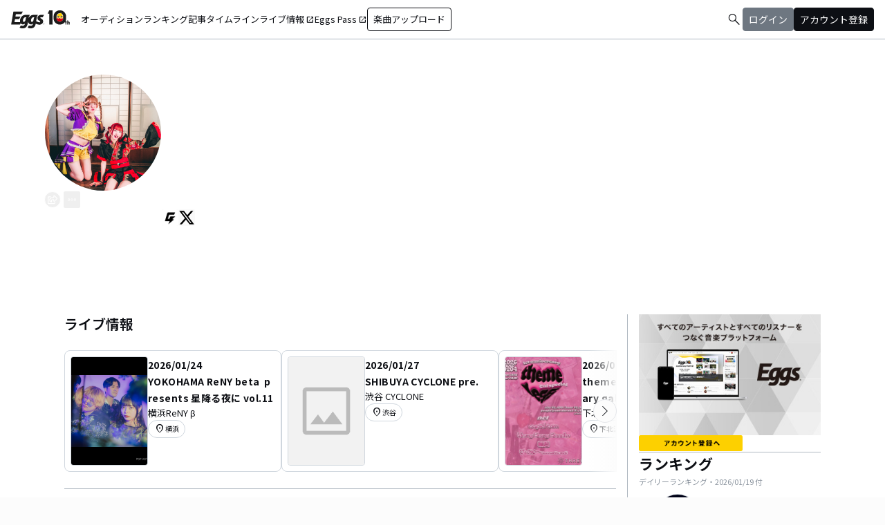

--- FILE ---
content_type: text/html; charset=utf-8
request_url: https://eggs.mu/artist/rinne__rfr
body_size: 41042
content:
<!DOCTYPE html><html lang="ja"><head><meta charSet="utf-8"/><meta name="viewport" content="width=device-width, initial-scale=1, maximum-scale=1"/><link rel="preload" as="image" href="https://image-pro.eggs.mu/profile/207.jpg?updated_at=2026-01-08T11%3A47%3A33%2B09%3A00"/><link rel="preload" as="image" href="/community/icon/ico-GIGGS.png"/><link rel="preload" as="image" href="https://ruido.org/yokohama_reny/2026/1/images/0124_pat.jpg"/><link rel="preload" as="image" href="/community/image/noimg_event.png"/><link rel="preload" as="image" href="https://www.toos.co.jp/3/wp-content/uploads/2026/01/4.jpg"/><link rel="preload" as="image" href="https://asset.giggs.eggs.mu/images/live/pod91s3l18/20260222_84_66080.jpg"/><link rel="preload" as="image" href="https://image-pro.eggs.mu/jacket/409d51f9-2436-4ecf-88be-02f9dac7cea3.jpeg?updated_at=2024-08-28T20%3A02%3A43%2B09%3A00"/><link rel="preload" as="image" href="/community/icon/fontawesome_movie_play.svg"/><link rel="preload" as="image" href="https://image-pro.eggs.mu/jacket/e2216d82-7cef-49f5-b45f-1c9ce3d9c948.jpeg?updated_at=2024-08-28T20%3A02%3A43%2B09%3A00"/><link rel="preload" as="image" href="https://image-pro.eggs.mu/jacket/7745af3d-979e-4a50-819e-cb3715960d2c.jpeg?updated_at=2024-08-28T20%3A02%3A43%2B09%3A00"/><link rel="stylesheet" href="/community-assets/_next/static/css/698eceacdaa9a389.css" data-precedence="next"/><link rel="preload" as="script" fetchPriority="low" href="/community-assets/_next/static/chunks/webpack-ac3efd8d70d39b97.js"/><script src="/community-assets/_next/static/chunks/4bd1b696-f785427dddbba9fb.js" async=""></script><script src="/community-assets/_next/static/chunks/1255-9494d7e861e97d68.js" async=""></script><script src="/community-assets/_next/static/chunks/main-app-05a5fe279f4f6e20.js" async=""></script><script src="/community-assets/_next/static/chunks/69b09407-2abf747fd61a4ed7.js" async=""></script><script src="/community-assets/_next/static/chunks/2619-3c9e02e22d10480a.js" async=""></script><script src="/community-assets/_next/static/chunks/7371-9c2886e73708e988.js" async=""></script><script src="/community-assets/_next/static/chunks/2230-e19831ca9d41235a.js" async=""></script><script src="/community-assets/_next/static/chunks/app/(main)/layout-19eb04ac76e8268e.js" async=""></script><script src="/community-assets/_next/static/chunks/app/(main)/error-f5a51a896a00addc.js" async=""></script><script src="/community-assets/_next/static/chunks/4662-9b29a46a4a370500.js" async=""></script><script src="/community-assets/_next/static/chunks/9770-3e4f9914a5967042.js" async=""></script><script src="/community-assets/_next/static/chunks/6232-4972f26042a34b46.js" async=""></script><script src="/community-assets/_next/static/chunks/2961-1f019027fa04e01c.js" async=""></script><script src="/community-assets/_next/static/chunks/9745-3bd510cb67bae643.js" async=""></script><script src="/community-assets/_next/static/chunks/app/(main)/page-cd7ac214bc9773b7.js" async=""></script><script src="/community-assets/_next/static/chunks/53c13509-91ac7988a89a9d46.js" async=""></script><script src="/community-assets/_next/static/chunks/619edb50-0786d0aa6d759d0d.js" async=""></script><script src="/community-assets/_next/static/chunks/9c4e2130-f2300a893a2cd266.js" async=""></script><script src="/community-assets/_next/static/chunks/5e22fd23-91f37a8c6844c4da.js" async=""></script><script src="/community-assets/_next/static/chunks/f97e080b-c8f2c6745381109a.js" async=""></script><script src="/community-assets/_next/static/chunks/8e1d74a4-c8677f61d9925b15.js" async=""></script><script src="/community-assets/_next/static/chunks/fca4dd8b-ead6e40d41464265.js" async=""></script><script src="/community-assets/_next/static/chunks/9262-7a011fa1de4b7d1d.js" async=""></script><script src="/community-assets/_next/static/chunks/6062-7457af0fc189fcbf.js" async=""></script><script src="/community-assets/_next/static/chunks/2428-23d35bddd46ac7c3.js" async=""></script><script src="/community-assets/_next/static/chunks/app/(main)/artist/%5Bid%5D/page-40656e88c30ff61d.js" async=""></script><link rel="preload" href="https://www.googletagmanager.com/gtm.js?id=GTM-W7G62R" as="script"/><link rel="preload" as="image" href="https://image-pro.eggs.mu/jacket/8ffefda2-61aa-497d-b074-049c77aec82c.JPEG?updated_at=2024-08-28T20%3A02%3A43%2B09%3A00"/><link rel="preload" as="image" href="https://image-pro.eggs.mu/jacket/9afd3ccd-be6d-4ad4-80d1-1c23423e8b37.jpg?updated_at=2024-08-28T20%3A02%3A43%2B09%3A00"/><link rel="preload" as="image" href="https://webasset-pro.eggs.mu/assets/v2/img/common/bg_signup_bnr_2.jpg"/><link rel="preload" as="image" href="https://webasset-pro.eggs.mu/assets/v2/img/common/btn_signup_bnr_2.png"/><link rel="preload" as="image" href="https://image-pro.eggs.mu/profile/29107.JPG?updated_at=2025-04-07T10%3A26%3A11%2B09%3A00"/><link rel="preload" as="image" href="https://image-pro.eggs.mu/profile/23808.jpg?updated_at=2023-11-16T19%3A40%3A51%2B09%3A00"/><link rel="preload" as="image" href="https://image-pro.eggs.mu/profile/35761.jpg?updated_at=2025-08-31T17%3A30%3A10%2B09%3A00"/><link rel="preload" as="image" href="https://image-pro.eggs.mu/profile/36571.jpeg?updated_at=2025-11-13T01%3A06%3A07%2B09%3A00"/><link rel="preload" as="image" href="https://image-pro.eggs.mu/profile/5704.jpg?updated_at=2025-01-22T16%3A40%3A31%2B09%3A00"/><link rel="preload" as="image" href="https://images.microcms-assets.io/assets/a5d8943e9015492b986f655bc654c7b0/3b69d69628c8435f8ae48bd7f457a1d8/Eggs_GIGGS_bnr_300_200.jpg?"/><link rel="preload" as="image" href="https://images.microcms-assets.io/assets/a5d8943e9015492b986f655bc654c7b0/3c4d593b583c4264a2e27ce7bff40720/d3c20557a4b6a6c31241105549b43093.jpg?"/><link rel="preload" as="image" href="https://images.microcms-assets.io/assets/a5d8943e9015492b986f655bc654c7b0/8b51a98d025746e7bbd48e0c6f0f68de/4c7497d3a2bea34810c07b2ae02b1191.jpg?"/><link rel="preload" as="image" href="https://images.microcms-assets.io/assets/a5d8943e9015492b986f655bc654c7b0/92f6a592f4464061ad4aba5d3901939b/Eggscurator_300_200.jpg?"/><link rel="preload" as="image" href="https://images.microcms-assets.io/assets/a5d8943e9015492b986f655bc654c7b0/822f5b0bdc4448a797e45ced0dbb74ec/kodansha_eggs_web_300_200.jpg?"/><link rel="preload" as="image" href="/community/icon/icn_pagetop.png"/><title>輪廻のEggsページ｜インディーズバンド音楽配信サイト</title><link rel="canonical" href="https://eggs.mu/artist/rinne__rfr"/><meta property="og:title" content="輪廻のEggsページ｜インディーズバンド音楽配信サイト"/><meta property="og:url" content="https://eggs.mu/artist/rinne__rfr"/><meta property="og:image" content="https://image-pro.eggs.mu/profile/207.jpg?updated_at=2026-01-08T11%3A47%3A33%2B09%3A00"/><meta name="twitter:card" content="summary_large_image"/><meta name="twitter:title" content="輪廻のEggsページ｜インディーズバンド音楽配信サイト"/><meta name="twitter:image" content="https://image-pro.eggs.mu/profile/207.jpg?updated_at=2026-01-08T11%3A47%3A33%2B09%3A00"/><link rel="icon" href="/favicon.ico" type="image/x-icon" sizes="32x32"/><link rel="stylesheet" href="https://fonts.googleapis.com/css2?family=Material+Symbols+Outlined:opsz,wght,FILL,GRAD@20,300,0,0"/><link href="https://fonts.googleapis.com/css2?family=Atkinson+Hyperlegible:ital,wght@0,400;0,700;1,400;1,700&amp;family=Noto+Sans+JP:wght@100..900&amp;display=swap" rel="stylesheet"/><script src="/community-assets/_next/static/chunks/polyfills-42372ed130431b0a.js" noModule=""></script></head><body class="font-family min-h-screen flex flex-col text-eggs-web-body-medium-normal bg-color-background-level0"><div hidden=""><!--$--><!--/$--></div><div data-rht-toaster="" style="position:fixed;z-index:9999;top:16px;left:16px;right:16px;bottom:16px;pointer-events:none"></div><nav class="min-w-[theme(&#x27;length.display-min-width&#x27;)] bg-color-background-level0 text-color-semantic-text-neutral w-full top-dimension-space-zero sticky z-[100] bg-white border-b border-color-semantic-stroke-explicit"><div class="flex justify-between items-center h-[theme(&#x27;length.dimension-length-56&#x27;)] px-dimension-space-m py-dimension-space-xs lg:p-dimension-space-zero"><button type="button" class="flex items-center lg:hidden"><span class="material-symbols-outlined w-[theme(&#x27;length.dimension-length-20&#x27;)] h-[theme(&#x27;length.dimension-length-20&#x27;)]">menu</span></button><a class="absolute left-1/2 -translate-x-1/2 lg:static lg:left-0 lg:translate-x-0 lg:flex lg:ml-dimension-space-m hover:opacity-80" href="https://eggs.mu"><img src="/community/logo/10th_logo.svg" alt="Eggs｜インディーズバンド音楽配信サイト" class="h-[theme(&#x27;length.dimension-length-40&#x27;)] w-[85px] object-contains"/></a><div class="flex items-center gap-dimension-space-s md:gap-dimension-space-m"><a href="https://eggs.mu/search" class="lg:hidden flex items-center hover:bg-color-background-level1"><span class="material-symbols-outlined ml-auto hover:text-color-semantic-text-muted">search</span></a><div class="h-[theme(&#x27;length.dimension-length-20&#x27;)] w-[1px] bg-color-semantic-stroke-implicit my-dimension-space-m lg:hidden"></div><button type="button" class="flex items-center lg:hidden"><img src="/community/image/noimg_user.png" alt="no-image-user" class="w-[theme(&#x27;length.dimension-length-40&#x27;)] h-[theme(&#x27;length.dimension-length-40&#x27;)] object-cover rounded-full"/></button></div><div class="hidden h-[100vh] border-t border-color-semantic-stroke-explicit lg:border-0 lg:w-auto lg:order-1 lg:flex lg:h-full"><ul class="md:gap-dimension-space-s ml-dimension-space-m lg:gap-dimension-space-m whitespace-nowrap rtl:space-x-reverse lg:flex lg:p-dimension-space-zero lg:mt-0 lg:border-0 lg:text-eggs-web-label-medium"><li class="hover-underline-animation border-b border-color-semantic-stroke-explicit lg:border-0"><a href="https://eggs.mu/music/projects" class="relative leading-[theme(&#x27;length.dimension-length-56&#x27;)] flex items-center">オーディション</a></li><li class="hover-underline-animation border-b border-color-semantic-stroke-explicit lg:border-0"><a class="relative leading-[theme(&#x27;length.dimension-length-56&#x27;)] flex items-center" href="https://eggs.mu/ranking/artist/daily">ランキング</a></li><li class="hover-underline-animation border-b border-color-semantic-stroke-explicit lg:border-0"><a class="relative leading-[theme(&#x27;length.dimension-length-56&#x27;)] flex items-center" href="/community/article">記事</a></li><li class="hover-underline-animation border-b border-color-semantic-stroke-explicit lg:border-0"><a class="relative leading-[theme(&#x27;length.dimension-length-56&#x27;)] flex items-center" href="/community">タイムライン</a></li><li class="hover-underline-animation border-b border-color-semantic-stroke-explicit lg:border-0"><a href="https://giggs.eggs.mu/" class="relative leading-[theme(&#x27;length.dimension-length-56&#x27;)] flex items-center"><p class="leading-[theme(&#x27;length.dimension-length-56&#x27;)] relative flex items-center">ライブ情報<span class="!text-eggs-web-label-medium mt-dimension-space-xxs material-symbols-outlined ml-dimension-space-xxs leading-[theme(&#x27;length.dimension-length-56&#x27;)]">open_in_new</span></p></a></li><li class="hover-underline-animation border-b border-color-semantic-stroke-explicit lg:border-0"><a href="https://eggspass.jp/" class="relative flex items-center"><p class="leading-[theme(&#x27;length.dimension-length-56&#x27;)] relative flex items-center">Eggs Pass<span class="!text-eggs-web-label-medium mt-dimension-space-xxs material-symbols-outlined ml-dimension-space-xxs leading-[theme(&#x27;length.dimension-length-56&#x27;)]">open_in_new</span></p></a></li><li class="flex items-center border-b border-color-semantic-stroke-explicit lg:border-0"><a href="#" class="w-full lg:w-auto text-eggs-web-button-medium flex items-center leading-[theme(&#x27;length.dimension-length-56&#x27;)] lg:leading-[theme(&#x27;length.dimension-length-24&#x27;)]"><span class="lg:border lg:border-color-semantic-action-neutral lg:rounded-dimension-corner-radius-s lg:px-dimension-space-s lg:py-dimension-space-xs hover:opacity-80">楽曲アップロード</span></a></li></ul></div><div class="text-eggs-web-body-medium-normal hidden h-full lg:mr-dimension-space-m lg:ml-auto lg:flex lg:w-auto lg:order-1"><div><div class="hidden h-[100vh] lg:w-auto lg:border-0 lg:order-1 lg:flex lg:h-full lg:gap-dimension-space-m"><a href="https://eggs.mu/search" class="hidden lg:flex flex items-center hover:bg-color-background-level1"><span class="material-symbols-outlined ml-auto hover:text-color-semantic-text-muted">search</span></a><div class="block lg:inline-flex lg:gap-dimension-space-m"><a href="#" class="leading-[theme(&#x27;length.dimension-length-56&#x27;)] lg:leading-[theme(&#x27;length.dimension-length-24&#x27;)] flex lg:items-center lg:justify-center px-dimension-space-m lg:px-dimension-space-zero"><span class="lg:border lg:border-color-semantic-action-muted lg:bg-color-semantic-action-muted lg:rounded-dimension-corner-radius-s lg:px-dimension-space-s lg:py-dimension-space-xs lg:text-color-semantic-text-neutral-inverse lg:hover:opacity-80">ログイン</span></a><a href="#" class="leading-[theme(&#x27;length.dimension-length-56&#x27;)] lg:leading-[theme(&#x27;length.dimension-length-24&#x27;)] flex lg:items-center lg:justify-center px-dimension-space-m lg:px-dimension-space-zero"><span class="lg:border lg:border-color-semantic-action-neutral lg:bg-color-semantic-action-neutral lg:rounded-dimension-corner-radius-s lg:px-dimension-space-s lg:py-dimension-space-xs lg:text-color-semantic-text-neutral-inverse lg:hover:opacity-80">アカウント登録</span></a></div></div></div></div></div></nav><main class="bg-color-background-level0 flex-grow text-color-semantic-text-neutral"><main><div class="bg-white"><a id="top"></a><div class="relative w-full min-h-xs mb-dimension-space-xxl"><div class="absolute inset-0 z-0 bg-center bg-cover blur-sm scale-120 overflow-hidden" style="background-image:url(https://image-pro.eggs.mu/profile/207.jpg?updated_at=2026-01-08T11%3A47%3A33%2B09%3A00);background-repeat:no-repeat;background-size:cover"></div><div class="absolute inset-0 z-5 bg-black opacity-40"></div><div class="relative inset-0 z-10 flex justify-center items-start px-dimension-space-m pt-[50px] pb-dimension-space-xxl min-h-xs"><div class="w-full max-w-[calc(theme(&#x27;length.display-max-width&#x27;)+theme(&#x27;length.dimension-length-128&#x27;))] flex flex-col items-center gap-dimension-space-l md:flex-row md:items-start md:gap-dimension-space-xl"><div class="size-[170px] flex-shrink-0"><img src="https://image-pro.eggs.mu/profile/207.jpg?updated_at=2026-01-08T11%3A47%3A33%2B09%3A00" alt="プロフィール画像" class="size-full rounded-full object-cover border-[1px] border-white bg-white"/><button class="group inline-flex items-center justify-center text-white size-dimension-space-l md:bottom-[-20px] md:right-1 transition rounded-full border border-white" aria-label="share"><svg stroke="currentColor" fill="currentColor" stroke-width="0" viewBox="0 0 576 512" class="group-hover:hidden" height="1em" width="1em" xmlns="http://www.w3.org/2000/svg"><path d="M561.938 158.06L417.94 14.092C387.926-15.922 336 5.097 336 48.032v57.198c-42.45 1.88-84.03 6.55-120.76 17.99-35.17 10.95-63.07 27.58-82.91 49.42C108.22 199.2 96 232.6 96 271.94c0 61.697 33.178 112.455 84.87 144.76 37.546 23.508 85.248-12.651 71.02-55.74-15.515-47.119-17.156-70.923 84.11-78.76V336c0 42.993 51.968 63.913 81.94 33.94l143.998-144c18.75-18.74 18.75-49.14 0-67.88zM384 336V232.16C255.309 234.082 166.492 255.35 206.31 376 176.79 357.55 144 324.08 144 271.94c0-109.334 129.14-118.947 240-119.85V48l144 144-144 144zm24.74 84.493a82.658 82.658 0 0 0 20.974-9.303c7.976-4.952 18.286.826 18.286 10.214V464c0 26.51-21.49 48-48 48H48c-26.51 0-48-21.49-48-48V112c0-26.51 21.49-48 48-48h132c6.627 0 12 5.373 12 12v4.486c0 4.917-2.987 9.369-7.569 11.152-13.702 5.331-26.396 11.537-38.05 18.585a12.138 12.138 0 0 1-6.28 1.777H54a6 6 0 0 0-6 6v340a6 6 0 0 0 6 6h340a6 6 0 0 0 6-6v-25.966c0-5.37 3.579-10.059 8.74-11.541z"></path></svg><svg stroke="currentColor" fill="currentColor" stroke-width="0" viewBox="0 0 576 512" class="hidden group-hover:block" height="1em" width="1em" xmlns="http://www.w3.org/2000/svg"><path d="M568.482 177.448L424.479 313.433C409.3 327.768 384 317.14 384 295.985v-71.963c-144.575.97-205.566 35.113-164.775 171.353 4.483 14.973-12.846 26.567-25.006 17.33C155.252 383.105 120 326.488 120 269.339c0-143.937 117.599-172.5 264-173.312V24.012c0-21.174 25.317-31.768 40.479-17.448l144.003 135.988c10.02 9.463 10.028 25.425 0 34.896zM384 379.128V448H64V128h50.916a11.99 11.99 0 0 0 8.648-3.693c14.953-15.568 32.237-27.89 51.014-37.676C185.708 80.83 181.584 64 169.033 64H48C21.49 64 0 85.49 0 112v352c0 26.51 21.49 48 48 48h352c26.51 0 48-21.49 48-48v-88.806c0-8.288-8.197-14.066-16.011-11.302a71.83 71.83 0 0 1-34.189 3.377c-7.27-1.046-13.8 4.514-13.8 11.859z"></path></svg></button><button class="group inline-flex items-center justify-center text-white size-dimension-space-l md:bottom-[-20px] md:right-1 transition rounded-sm ml-dimension-space-xs" aria-label="report"><svg stroke="currentColor" fill="currentColor" stroke-width="0" viewBox="0 0 256 256" class="group-hover:hidden" height="1em" width="1em" xmlns="http://www.w3.org/2000/svg"><path d="M128,98a30,30,0,1,0,30,30A30,30,0,0,0,128,98Zm0,48a18,18,0,1,1,18-18A18,18,0,0,1,128,146ZM48,98a30,30,0,1,0,30,30A30,30,0,0,0,48,98Zm0,48a18,18,0,1,1,18-18A18,18,0,0,1,48,146ZM208,98a30,30,0,1,0,30,30A30,30,0,0,0,208,98Zm0,48a18,18,0,1,1,18-18A18,18,0,0,1,208,146Z"></path></svg><svg stroke="currentColor" fill="currentColor" stroke-width="0" viewBox="0 0 256 256" class="hidden group-hover:block" height="1em" width="1em" xmlns="http://www.w3.org/2000/svg"><path d="M156,128a28,28,0,1,1-28-28A28,28,0,0,1,156,128ZM48,100a28,28,0,1,0,28,28A28,28,0,0,0,48,100Zm160,0a28,28,0,1,0,28,28A28,28,0,0,0,208,100Z"></path></svg></button></div><div class="text-white w-full"><h1 class="text-lg md:text-2xl mb-dimension-space-m text-center md:text-left break-all">輪廻</h1><div class="mb-dimension-space-s text-xs text-center md:text-left">EggsID：<!-- -->rinne__rfr</div><div class="mb-dimension-space-s text-xs text-center md:text-left">723<!-- --> フォロワー</div><div class="md:flex md:flex-nowrap md:gap-x-dimension-space-s md:justify-start md:text-center"><div class="mb-dimension-space-s text-xs flex justify-center items-center flex-wrap"><a class="inline-flex items-center gap-dimension-space-xs" href="https://eggs.mu/search/area/Tokyo"><svg stroke="currentColor" fill="currentColor" stroke-width="0" viewBox="0 0 384 512" height="1em" width="1em" xmlns="http://www.w3.org/2000/svg"><path d="M215.7 499.2C267 435 384 279.4 384 192C384 86 298 0 192 0S0 86 0 192c0 87.4 117 243 168.3 307.2c12.3 15.3 35.1 15.3 47.4 0zM192 128a64 64 0 1 1 0 128 64 64 0 1 1 0-128z"></path></svg><span class="underline hover:no-underline">東京都</span></a></div><div class="mb-dimension-space-s text-xs flex justify-center items-center flex-wrap"><a href="https://eggs.mu/search/genre/fg3"><span class="underline hover:no-underline">ロック</span></a></div></div><div class="mb-dimension-space-s text-xs flex flex-wrap justify-center items-center gap-x-1 md:justify-start md:text-left"><a href="https://rinne-chan.bitfan.id/" target="_blank" rel="noopener noreferrer" class="inline-flex items-center gap-dimension-space-xs"><svg stroke="currentColor" fill="currentColor" stroke-width="0" viewBox="0 0 512 512" class="text-white" height="1em" width="1em" xmlns="http://www.w3.org/2000/svg"><path d="M74.6 256c0-38.3 31.1-69.4 69.4-69.4h88V144h-88c-61.8 0-112 50.2-112 112s50.2 112 112 112h88v-42.6h-88c-38.3 0-69.4-31.1-69.4-69.4zm85.4 22h192v-44H160v44zm208-134h-88v42.6h88c38.3 0 69.4 31.1 69.4 69.4s-31.1 69.4-69.4 69.4h-88V368h88c61.8 0 112-50.2 112-112s-50.2-112-112-112z"></path></svg><span class="underline hover:no-underline">OFFICIAL WEBSITE</span></a></div><p class="line-clamp-2 mb-dimension-space-m text-xs whitespace-pre-line text-center md:text-left leading-[18px]">輪廻ﾁｬﾝの時間だよー！
Gt.Vo.よしはぐ(@YOSHIHUG893)/Dr.りぃこ(@riiko_dayo)</p><div class="flex items-center gap-3 mt-dimension-space-m justify-center md:justify-start"><a href="https://giggs.eggs.mu/artist/YtZlRphqROCazPHDY155nw" target="_blank" rel="noopener noreferrer"><img src="/community/icon/ico-GIGGS.png" alt="GIGGS" class="size-dimension-space-l bg-zinc-50 rounded-sm hover:opacity-50"/></a><a href="https://twitter.com/rinne_rfr" target="_blank" rel="noopener noreferrer"><svg stroke="currentColor" fill="currentColor" stroke-width="0" viewBox="0 0 512 512" class="size-dimension-space-l bg-zinc-50 text-black rounded-sm hover:opacity-50" height="1em" width="1em" xmlns="http://www.w3.org/2000/svg"><path d="M389.2 48h70.6L305.6 224.2 487 464H345L233.7 318.6 106.5 464H35.8L200.7 275.5 26.8 48H172.4L272.9 180.9 389.2 48zM364.4 421.8h39.1L151.1 88h-42L364.4 421.8z"></path></svg></a></div></div></div></div></div><div class="max-w-[calc(theme(&#x27;length.display-max-width&#x27;)+theme(&#x27;length.dimension-length-128&#x27;))] mx-auto lg:flex lg:justify-center"><div class="w-full min-w-0 flex flex-col px-dimension-space-m mb-dimension-space-xxl lg:max-w-[830px] lg:mb-0"><section><h2 class="text-xl font-semibold mb-dimension-space-l">ライブ情報</h2><div class="flex items-start self-stretch relative w-full md:max-w-[theme(&#x27;length.display-max-width-top&#x27;)] mx-auto"><div class="flex overflow-x-auto items-center flex-[1_0_0] overflow-hidden gap-dimension-space-m [&amp;::-webkit-scrollbar]:hidden [-ms-overflow-style:none] [scrollbar-width:none]"><a href="https://giggs.eggs.mu/live/kanagawa/yokohama/cm701hsi7002cmbljqt95uo9r/zjb5roso2m?utm_source=eggs&amp;utm_medium=referral&amp;utm_campaign=artist_detail" class="border border-color-semantic-stroke-implicit rounded-dimension-corner-radius-m p-dimension-space-s flex gap-dimension-space-xs w-[theme(&#x27;length.dimension-length-320&#x27;)] h-[theme(&#x27;length.dimension-length-176&#x27;)]"><div class="w-[theme(&#x27;length.dimension-length-112&#x27;)] relative border border-color-semantic-stroke-implicit rounded-dimension-corner-radius-s"><img src="https://ruido.org/yokohama_reny/2026/1/images/0124_pat.jpg" alt="YOKOHAMA ReNY beta  presents 星降る夜に vol.11" class="absolute top-0 left-0 w-full h-full object-cover aspect-[3/2] rounded-dimension-corner-radius-s-inner"/></div><div class="w-[theme(&#x27;length.dimension-length-184&#x27;)] flex flex-col gap-dimension-space-xs"><p class="text-eggs-web-title-small font-bold">2026/01/24</p><p class="text-eggs-web-title-small font-bold break-all line-clamp-2">YOKOHAMA ReNY beta  presents 星降る夜に vol.11</p><p class="text-eggs-web-label-medium break-all line-clamp-1">横浜ReNY β</p><p class="text-eggs-web-label-extra-small flex items-center border border-color-semantic-stroke-implicit rounded-full px-dimension-space-s py-dimension-space-xs w-fit"><span class="material-symbols-outlined !text-[16px]">location_on</span><span class="break-all line-clamp-1">横浜</span></p></div></a><a href="https://giggs.eggs.mu/live/tokyo/shibuya/cm701hsfz0012mblj0mb7ok50/q4vt3mqty2?utm_source=eggs&amp;utm_medium=referral&amp;utm_campaign=artist_detail" class="border border-color-semantic-stroke-implicit rounded-dimension-corner-radius-m p-dimension-space-s flex gap-dimension-space-xs w-[theme(&#x27;length.dimension-length-320&#x27;)] h-[theme(&#x27;length.dimension-length-176&#x27;)]"><div class="w-[theme(&#x27;length.dimension-length-112&#x27;)] relative border border-color-semantic-stroke-implicit rounded-dimension-corner-radius-s"><img src="/community/image/noimg_event.png" alt="SHIBUYA CYCLONE pre." class="absolute top-0 left-0 w-full h-full object-cover aspect-[3/2] rounded-dimension-corner-radius-s-inner"/></div><div class="w-[theme(&#x27;length.dimension-length-184&#x27;)] flex flex-col gap-dimension-space-xs"><p class="text-eggs-web-title-small font-bold">2026/01/27</p><p class="text-eggs-web-title-small font-bold break-all line-clamp-2">SHIBUYA CYCLONE pre.</p><p class="text-eggs-web-label-medium break-all line-clamp-1">渋谷 CYCLONE</p><p class="text-eggs-web-label-extra-small flex items-center border border-color-semantic-stroke-implicit rounded-full px-dimension-space-s py-dimension-space-xs w-fit"><span class="material-symbols-outlined !text-[16px]">location_on</span><span class="break-all line-clamp-1">渋谷</span></p></div></a><a href="https://giggs.eggs.mu/live/tokyo/shimokitazawa/cm701hsgm001gmblji82ktneh/jcq6khkhfc?utm_source=eggs&amp;utm_medium=referral&amp;utm_campaign=artist_detail" class="border border-color-semantic-stroke-implicit rounded-dimension-corner-radius-m p-dimension-space-s flex gap-dimension-space-xs w-[theme(&#x27;length.dimension-length-320&#x27;)] h-[theme(&#x27;length.dimension-length-176&#x27;)]"><div class="w-[theme(&#x27;length.dimension-length-112&#x27;)] relative border border-color-semantic-stroke-implicit rounded-dimension-corner-radius-s"><img src="https://www.toos.co.jp/3/wp-content/uploads/2026/01/4.jpg" alt="themeless 1st anniversary gal special" class="absolute top-0 left-0 w-full h-full object-cover aspect-[3/2] rounded-dimension-corner-radius-s-inner"/></div><div class="w-[theme(&#x27;length.dimension-length-184&#x27;)] flex flex-col gap-dimension-space-xs"><p class="text-eggs-web-title-small font-bold">2026/02/04</p><p class="text-eggs-web-title-small font-bold break-all line-clamp-2">themeless 1st anniversary gal special</p><p class="text-eggs-web-label-medium break-all line-clamp-1">下北沢 THREE</p><p class="text-eggs-web-label-extra-small flex items-center border border-color-semantic-stroke-implicit rounded-full px-dimension-space-s py-dimension-space-xs w-fit"><span class="material-symbols-outlined !text-[16px]">location_on</span><span class="break-all line-clamp-1">下北沢</span></p></div></a><a href="https://giggs.eggs.mu/live/tokyo/shibuya/cm6z0bz8v001arfrcjf4tugky/pod91s3l18?utm_source=eggs&amp;utm_medium=referral&amp;utm_campaign=artist_detail" class="border border-color-semantic-stroke-implicit rounded-dimension-corner-radius-m p-dimension-space-s flex gap-dimension-space-xs w-[theme(&#x27;length.dimension-length-320&#x27;)] h-[theme(&#x27;length.dimension-length-176&#x27;)]"><div class="w-[theme(&#x27;length.dimension-length-112&#x27;)] relative border border-color-semantic-stroke-implicit rounded-dimension-corner-radius-s"><img src="https://asset.giggs.eggs.mu/images/live/pod91s3l18/20260222_84_66080.jpg" alt="心臓爆発日和-SHIBUYA182- [eggman “45th/45days” Anniversary]" class="absolute top-0 left-0 w-full h-full object-cover aspect-[3/2] rounded-dimension-corner-radius-s-inner"/></div><div class="w-[theme(&#x27;length.dimension-length-184&#x27;)] flex flex-col gap-dimension-space-xs"><p class="text-eggs-web-title-small font-bold">2026/02/22</p><p class="text-eggs-web-title-small font-bold break-all line-clamp-2">心臓爆発日和-SHIBUYA182- [eggman “45th/45days” Anniversary]</p><p class="text-eggs-web-label-medium break-all line-clamp-1">渋谷 eggman</p><p class="text-eggs-web-label-extra-small flex items-center border border-color-semantic-stroke-implicit rounded-full px-dimension-space-s py-dimension-space-xs w-fit"><span class="material-symbols-outlined !text-[16px]">location_on</span><span class="break-all line-clamp-1">渋谷</span></p></div></a></div></div></section><div class="my-dimension-space-l border-b border-color-semantic-stroke-explicit"></div><section><h2 class="text-xl font-semibold mb-dimension-space-l">楽曲リスト</h2><div class="grid grid-cols-1 md:grid-cols-3 xl:grid-cols-4 gap-x-dimension-space-m"><div><div class="flex justify-center items-start"><div class="pt-[10px] pb-[10px] w-full flex flex-row md:flex-col md:w-[180px] md:pb-dimension-space-m md:mb-dimension-space-m"><div class="relative size-[100px] md:size-[180px]
        group flex-shrink-0"><div class="size-full bg-gray-200 flex items-center justify-center"><img src="https://image-pro.eggs.mu/jacket/409d51f9-2436-4ecf-88be-02f9dac7cea3.jpeg?updated_at=2024-08-28T20%3A02%3A43%2B09%3A00" alt="楽曲画像" class="size-full object-cover"/></div><div class="absolute bottom-0"><img src="/community/icon/fontawesome_movie_play.svg" alt="動画再生" class="size-[30px] bg-zinc-50 rounded-sm"/></div><div class="absolute inset-0 flex flex-col justify-center items-center bg-black bg-opacity-10 opacity-80 transition duration-300"><button class="mb-dimension-space-s flex items-center justify-center transition hover:scale-110"><svg stroke="currentColor" fill="currentColor" stroke-width="0" viewBox="0 0 512 512" class="text-white size-[50px]" height="1em" width="1em" xmlns="http://www.w3.org/2000/svg"><path d="m96 448 320-192L96 64v384z"></path></svg></button></div></div><div class="ml-dimension-space-m mt-0 md:ml-0 md:mt-dimension-space-s flex flex-col justify-center w-full"><div class="text-sm font-medium mt-dimension-space-xs"><a class="break-all line-clamp-2 underline hover:no-underline transition duration-150" href="https://eggs.mu/artist/rinne__rfr/song/409d51f9-2436-4ecf-88be-02f9dac7cea3">Hug me</a></div><div class="break-all line-clamp-2 text-xs text-gray-400 font-medium mt-dimension-space-xs">輪廻</div><div class="mt-dimension-space-xs flex justify-end"><button class="group inline-flex items-center justify-center size-dimension-space-l rounded-full md:bottom-[-20px] md:right-1 transition text-gray-400 border border-gray-400 hover:bg-gray-800 hover:text-white hover:border-white" aria-label="share"><svg stroke="currentColor" fill="currentColor" stroke-width="0" viewBox="0 0 576 512" class="group-hover:hidden" height="1em" width="1em" xmlns="http://www.w3.org/2000/svg"><path d="M561.938 158.06L417.94 14.092C387.926-15.922 336 5.097 336 48.032v57.198c-42.45 1.88-84.03 6.55-120.76 17.99-35.17 10.95-63.07 27.58-82.91 49.42C108.22 199.2 96 232.6 96 271.94c0 61.697 33.178 112.455 84.87 144.76 37.546 23.508 85.248-12.651 71.02-55.74-15.515-47.119-17.156-70.923 84.11-78.76V336c0 42.993 51.968 63.913 81.94 33.94l143.998-144c18.75-18.74 18.75-49.14 0-67.88zM384 336V232.16C255.309 234.082 166.492 255.35 206.31 376 176.79 357.55 144 324.08 144 271.94c0-109.334 129.14-118.947 240-119.85V48l144 144-144 144zm24.74 84.493a82.658 82.658 0 0 0 20.974-9.303c7.976-4.952 18.286.826 18.286 10.214V464c0 26.51-21.49 48-48 48H48c-26.51 0-48-21.49-48-48V112c0-26.51 21.49-48 48-48h132c6.627 0 12 5.373 12 12v4.486c0 4.917-2.987 9.369-7.569 11.152-13.702 5.331-26.396 11.537-38.05 18.585a12.138 12.138 0 0 1-6.28 1.777H54a6 6 0 0 0-6 6v340a6 6 0 0 0 6 6h340a6 6 0 0 0 6-6v-25.966c0-5.37 3.579-10.059 8.74-11.541z"></path></svg><svg stroke="currentColor" fill="currentColor" stroke-width="0" viewBox="0 0 576 512" class="hidden group-hover:block" height="1em" width="1em" xmlns="http://www.w3.org/2000/svg"><path d="M568.482 177.448L424.479 313.433C409.3 327.768 384 317.14 384 295.985v-71.963c-144.575.97-205.566 35.113-164.775 171.353 4.483 14.973-12.846 26.567-25.006 17.33C155.252 383.105 120 326.488 120 269.339c0-143.937 117.599-172.5 264-173.312V24.012c0-21.174 25.317-31.768 40.479-17.448l144.003 135.988c10.02 9.463 10.028 25.425 0 34.896zM384 379.128V448H64V128h50.916a11.99 11.99 0 0 0 8.648-3.693c14.953-15.568 32.237-27.89 51.014-37.676C185.708 80.83 181.584 64 169.033 64H48C21.49 64 0 85.49 0 112v352c0 26.51 21.49 48 48 48h352c26.51 0 48-21.49 48-48v-88.806c0-8.288-8.197-14.066-16.011-11.302a71.83 71.83 0 0 1-34.189 3.377c-7.27-1.046-13.8 4.514-13.8 11.859z"></path></svg></button><button class="group inline-flex items-center justify-center size-dimension-space-l ml-dimension-space-xs rounded-sm md:bottom-[-20px] md:right-1 transition text-gray-400 hover:text-gray-800" aria-label="report"><svg stroke="currentColor" fill="currentColor" stroke-width="0" viewBox="0 0 256 256" class="group-hover:hidden" height="1em" width="1em" xmlns="http://www.w3.org/2000/svg"><path d="M128,98a30,30,0,1,0,30,30A30,30,0,0,0,128,98Zm0,48a18,18,0,1,1,18-18A18,18,0,0,1,128,146ZM48,98a30,30,0,1,0,30,30A30,30,0,0,0,48,98Zm0,48a18,18,0,1,1,18-18A18,18,0,0,1,48,146ZM208,98a30,30,0,1,0,30,30A30,30,0,0,0,208,98Zm0,48a18,18,0,1,1,18-18A18,18,0,0,1,208,146Z"></path></svg><svg stroke="currentColor" fill="currentColor" stroke-width="0" viewBox="0 0 256 256" class="hidden group-hover:block" height="1em" width="1em" xmlns="http://www.w3.org/2000/svg"><path d="M156,128a28,28,0,1,1-28-28A28,28,0,0,1,156,128ZM48,100a28,28,0,1,0,28,28A28,28,0,0,0,48,100Zm160,0a28,28,0,1,0,28,28A28,28,0,0,0,208,100Z"></path></svg></button></div></div></div></div><div class="block md:hidden border-b border-color-semantic-stroke-explicit my-dimension-space-m"></div></div><div><div class="flex justify-center items-start"><div class="pt-[10px] pb-[10px] w-full flex flex-row md:flex-col md:w-[180px] md:pb-dimension-space-m md:mb-dimension-space-m"><div class="relative size-[100px] md:size-[180px]
        group flex-shrink-0"><div class="size-full bg-gray-200 flex items-center justify-center"><img src="https://image-pro.eggs.mu/jacket/e2216d82-7cef-49f5-b45f-1c9ce3d9c948.jpeg?updated_at=2024-08-28T20%3A02%3A43%2B09%3A00" alt="楽曲画像" class="size-full object-cover"/></div><div class="absolute bottom-0"><img src="/community/icon/fontawesome_movie_play.svg" alt="動画再生" class="size-[30px] bg-zinc-50 rounded-sm"/></div><div class="absolute inset-0 flex flex-col justify-center items-center bg-black bg-opacity-10 opacity-80 transition duration-300"><button class="mb-dimension-space-s flex items-center justify-center transition hover:scale-110"><svg stroke="currentColor" fill="currentColor" stroke-width="0" viewBox="0 0 512 512" class="text-white size-[50px]" height="1em" width="1em" xmlns="http://www.w3.org/2000/svg"><path d="m96 448 320-192L96 64v384z"></path></svg></button></div></div><div class="ml-dimension-space-m mt-0 md:ml-0 md:mt-dimension-space-s flex flex-col justify-center w-full"><div class="text-sm font-medium mt-dimension-space-xs"><a class="break-all line-clamp-2 underline hover:no-underline transition duration-150" href="https://eggs.mu/artist/rinne__rfr/song/e2216d82-7cef-49f5-b45f-1c9ce3d9c948">命短し食せよオコメ</a></div><div class="break-all line-clamp-2 text-xs text-gray-400 font-medium mt-dimension-space-xs">輪廻</div><div class="mt-dimension-space-xs flex justify-end"><button class="group inline-flex items-center justify-center size-dimension-space-l rounded-full md:bottom-[-20px] md:right-1 transition text-gray-400 border border-gray-400 hover:bg-gray-800 hover:text-white hover:border-white" aria-label="share"><svg stroke="currentColor" fill="currentColor" stroke-width="0" viewBox="0 0 576 512" class="group-hover:hidden" height="1em" width="1em" xmlns="http://www.w3.org/2000/svg"><path d="M561.938 158.06L417.94 14.092C387.926-15.922 336 5.097 336 48.032v57.198c-42.45 1.88-84.03 6.55-120.76 17.99-35.17 10.95-63.07 27.58-82.91 49.42C108.22 199.2 96 232.6 96 271.94c0 61.697 33.178 112.455 84.87 144.76 37.546 23.508 85.248-12.651 71.02-55.74-15.515-47.119-17.156-70.923 84.11-78.76V336c0 42.993 51.968 63.913 81.94 33.94l143.998-144c18.75-18.74 18.75-49.14 0-67.88zM384 336V232.16C255.309 234.082 166.492 255.35 206.31 376 176.79 357.55 144 324.08 144 271.94c0-109.334 129.14-118.947 240-119.85V48l144 144-144 144zm24.74 84.493a82.658 82.658 0 0 0 20.974-9.303c7.976-4.952 18.286.826 18.286 10.214V464c0 26.51-21.49 48-48 48H48c-26.51 0-48-21.49-48-48V112c0-26.51 21.49-48 48-48h132c6.627 0 12 5.373 12 12v4.486c0 4.917-2.987 9.369-7.569 11.152-13.702 5.331-26.396 11.537-38.05 18.585a12.138 12.138 0 0 1-6.28 1.777H54a6 6 0 0 0-6 6v340a6 6 0 0 0 6 6h340a6 6 0 0 0 6-6v-25.966c0-5.37 3.579-10.059 8.74-11.541z"></path></svg><svg stroke="currentColor" fill="currentColor" stroke-width="0" viewBox="0 0 576 512" class="hidden group-hover:block" height="1em" width="1em" xmlns="http://www.w3.org/2000/svg"><path d="M568.482 177.448L424.479 313.433C409.3 327.768 384 317.14 384 295.985v-71.963c-144.575.97-205.566 35.113-164.775 171.353 4.483 14.973-12.846 26.567-25.006 17.33C155.252 383.105 120 326.488 120 269.339c0-143.937 117.599-172.5 264-173.312V24.012c0-21.174 25.317-31.768 40.479-17.448l144.003 135.988c10.02 9.463 10.028 25.425 0 34.896zM384 379.128V448H64V128h50.916a11.99 11.99 0 0 0 8.648-3.693c14.953-15.568 32.237-27.89 51.014-37.676C185.708 80.83 181.584 64 169.033 64H48C21.49 64 0 85.49 0 112v352c0 26.51 21.49 48 48 48h352c26.51 0 48-21.49 48-48v-88.806c0-8.288-8.197-14.066-16.011-11.302a71.83 71.83 0 0 1-34.189 3.377c-7.27-1.046-13.8 4.514-13.8 11.859z"></path></svg></button><button class="group inline-flex items-center justify-center size-dimension-space-l ml-dimension-space-xs rounded-sm md:bottom-[-20px] md:right-1 transition text-gray-400 hover:text-gray-800" aria-label="report"><svg stroke="currentColor" fill="currentColor" stroke-width="0" viewBox="0 0 256 256" class="group-hover:hidden" height="1em" width="1em" xmlns="http://www.w3.org/2000/svg"><path d="M128,98a30,30,0,1,0,30,30A30,30,0,0,0,128,98Zm0,48a18,18,0,1,1,18-18A18,18,0,0,1,128,146ZM48,98a30,30,0,1,0,30,30A30,30,0,0,0,48,98Zm0,48a18,18,0,1,1,18-18A18,18,0,0,1,48,146ZM208,98a30,30,0,1,0,30,30A30,30,0,0,0,208,98Zm0,48a18,18,0,1,1,18-18A18,18,0,0,1,208,146Z"></path></svg><svg stroke="currentColor" fill="currentColor" stroke-width="0" viewBox="0 0 256 256" class="hidden group-hover:block" height="1em" width="1em" xmlns="http://www.w3.org/2000/svg"><path d="M156,128a28,28,0,1,1-28-28A28,28,0,0,1,156,128ZM48,100a28,28,0,1,0,28,28A28,28,0,0,0,48,100Zm160,0a28,28,0,1,0,28,28A28,28,0,0,0,208,100Z"></path></svg></button></div></div></div></div><div class="block md:hidden border-b border-color-semantic-stroke-explicit my-dimension-space-m"></div></div><div><div class="flex justify-center items-start"><div class="pt-[10px] pb-[10px] w-full flex flex-row md:flex-col md:w-[180px] md:pb-dimension-space-m md:mb-dimension-space-m"><div class="relative size-[100px] md:size-[180px]
        group flex-shrink-0"><div class="size-full bg-gray-200 flex items-center justify-center"><img src="https://image-pro.eggs.mu/jacket/7745af3d-979e-4a50-819e-cb3715960d2c.jpeg?updated_at=2024-08-28T20%3A02%3A43%2B09%3A00" alt="楽曲画像" class="size-full object-cover"/></div><div class="absolute inset-0 flex flex-col justify-center items-center bg-black bg-opacity-10 opacity-80 transition duration-300"><button class="mb-dimension-space-s flex items-center justify-center transition hover:scale-110"><svg stroke="currentColor" fill="currentColor" stroke-width="0" viewBox="0 0 512 512" class="text-white size-[50px]" height="1em" width="1em" xmlns="http://www.w3.org/2000/svg"><path d="m96 448 320-192L96 64v384z"></path></svg></button><div class="absolute bottom-dimension-space-m w-full flex justify-center"><input type="range" min="0" max="100" step="0.001" class="
                  absolute w-[90%] h-1 appearance-none bg-neutral-300
                  transition-opacity duration-300
                  opacity-0

                  [&amp;::-webkit-slider-thumb]:appearance-none
                  [&amp;::-webkit-slider-thumb]:size-4
                  [&amp;::-webkit-slider-thumb]:rounded-full
                  [&amp;::-webkit-slider-thumb]:bg-white
                  [&amp;::-webkit-slider-thumb]:border
                  [&amp;::-webkit-slider-thumb]:border-color-semantic-stroke-implicit
                  [&amp;::-webkit-slider-thumb]:cursor-pointer
                  [&amp;::-webkit-slider-thumb]:shadow-md
                " style="background:linear-gradient(to right,
                    #ffffff 0%,
                    #27272a 0%)" value="0"/></div></div></div><div class="ml-dimension-space-m mt-0 md:ml-0 md:mt-dimension-space-s flex flex-col justify-center w-full"><div class="text-sm font-medium mt-dimension-space-xs"><a class="break-all line-clamp-2 underline hover:no-underline transition duration-150" href="https://eggs.mu/artist/rinne__rfr/song/7745af3d-979e-4a50-819e-cb3715960d2c">大人になったらさ</a></div><div class="break-all line-clamp-2 text-xs text-gray-400 font-medium mt-dimension-space-xs">輪廻</div><div class="mt-dimension-space-xs flex justify-end"><button class="group inline-flex items-center justify-center size-dimension-space-l rounded-full md:bottom-[-20px] md:right-1 transition text-gray-400 border border-gray-400 hover:bg-gray-800 hover:text-white hover:border-white" aria-label="share"><svg stroke="currentColor" fill="currentColor" stroke-width="0" viewBox="0 0 576 512" class="group-hover:hidden" height="1em" width="1em" xmlns="http://www.w3.org/2000/svg"><path d="M561.938 158.06L417.94 14.092C387.926-15.922 336 5.097 336 48.032v57.198c-42.45 1.88-84.03 6.55-120.76 17.99-35.17 10.95-63.07 27.58-82.91 49.42C108.22 199.2 96 232.6 96 271.94c0 61.697 33.178 112.455 84.87 144.76 37.546 23.508 85.248-12.651 71.02-55.74-15.515-47.119-17.156-70.923 84.11-78.76V336c0 42.993 51.968 63.913 81.94 33.94l143.998-144c18.75-18.74 18.75-49.14 0-67.88zM384 336V232.16C255.309 234.082 166.492 255.35 206.31 376 176.79 357.55 144 324.08 144 271.94c0-109.334 129.14-118.947 240-119.85V48l144 144-144 144zm24.74 84.493a82.658 82.658 0 0 0 20.974-9.303c7.976-4.952 18.286.826 18.286 10.214V464c0 26.51-21.49 48-48 48H48c-26.51 0-48-21.49-48-48V112c0-26.51 21.49-48 48-48h132c6.627 0 12 5.373 12 12v4.486c0 4.917-2.987 9.369-7.569 11.152-13.702 5.331-26.396 11.537-38.05 18.585a12.138 12.138 0 0 1-6.28 1.777H54a6 6 0 0 0-6 6v340a6 6 0 0 0 6 6h340a6 6 0 0 0 6-6v-25.966c0-5.37 3.579-10.059 8.74-11.541z"></path></svg><svg stroke="currentColor" fill="currentColor" stroke-width="0" viewBox="0 0 576 512" class="hidden group-hover:block" height="1em" width="1em" xmlns="http://www.w3.org/2000/svg"><path d="M568.482 177.448L424.479 313.433C409.3 327.768 384 317.14 384 295.985v-71.963c-144.575.97-205.566 35.113-164.775 171.353 4.483 14.973-12.846 26.567-25.006 17.33C155.252 383.105 120 326.488 120 269.339c0-143.937 117.599-172.5 264-173.312V24.012c0-21.174 25.317-31.768 40.479-17.448l144.003 135.988c10.02 9.463 10.028 25.425 0 34.896zM384 379.128V448H64V128h50.916a11.99 11.99 0 0 0 8.648-3.693c14.953-15.568 32.237-27.89 51.014-37.676C185.708 80.83 181.584 64 169.033 64H48C21.49 64 0 85.49 0 112v352c0 26.51 21.49 48 48 48h352c26.51 0 48-21.49 48-48v-88.806c0-8.288-8.197-14.066-16.011-11.302a71.83 71.83 0 0 1-34.189 3.377c-7.27-1.046-13.8 4.514-13.8 11.859z"></path></svg></button><button class="group inline-flex items-center justify-center size-dimension-space-l ml-dimension-space-xs rounded-sm md:bottom-[-20px] md:right-1 transition text-gray-400 hover:text-gray-800" aria-label="report"><svg stroke="currentColor" fill="currentColor" stroke-width="0" viewBox="0 0 256 256" class="group-hover:hidden" height="1em" width="1em" xmlns="http://www.w3.org/2000/svg"><path d="M128,98a30,30,0,1,0,30,30A30,30,0,0,0,128,98Zm0,48a18,18,0,1,1,18-18A18,18,0,0,1,128,146ZM48,98a30,30,0,1,0,30,30A30,30,0,0,0,48,98Zm0,48a18,18,0,1,1,18-18A18,18,0,0,1,48,146ZM208,98a30,30,0,1,0,30,30A30,30,0,0,0,208,98Zm0,48a18,18,0,1,1,18-18A18,18,0,0,1,208,146Z"></path></svg><svg stroke="currentColor" fill="currentColor" stroke-width="0" viewBox="0 0 256 256" class="hidden group-hover:block" height="1em" width="1em" xmlns="http://www.w3.org/2000/svg"><path d="M156,128a28,28,0,1,1-28-28A28,28,0,0,1,156,128ZM48,100a28,28,0,1,0,28,28A28,28,0,0,0,48,100Zm160,0a28,28,0,1,0,28,28A28,28,0,0,0,208,100Z"></path></svg></button></div></div></div></div><div class="block md:hidden border-b border-color-semantic-stroke-explicit my-dimension-space-m"></div></div><div><div class="flex justify-center items-start"><div class="pt-[10px] pb-[10px] w-full flex flex-row md:flex-col md:w-[180px] md:pb-dimension-space-m md:mb-dimension-space-m"><div class="relative size-[100px] md:size-[180px]
        group flex-shrink-0"><div class="size-full bg-gray-200 flex items-center justify-center"><img src="https://image-pro.eggs.mu/jacket/8ffefda2-61aa-497d-b074-049c77aec82c.JPEG?updated_at=2024-08-28T20%3A02%3A43%2B09%3A00" alt="楽曲画像" class="size-full object-cover"/></div><div class="absolute bottom-0"><img src="/community/icon/fontawesome_movie_play.svg" alt="動画再生" class="size-[30px] bg-zinc-50 rounded-sm"/></div><div class="absolute inset-0 flex flex-col justify-center items-center bg-black bg-opacity-10 opacity-80 transition duration-300"><button class="mb-dimension-space-s flex items-center justify-center transition hover:scale-110"><svg stroke="currentColor" fill="currentColor" stroke-width="0" viewBox="0 0 512 512" class="text-white size-[50px]" height="1em" width="1em" xmlns="http://www.w3.org/2000/svg"><path d="m96 448 320-192L96 64v384z"></path></svg></button></div></div><div class="ml-dimension-space-m mt-0 md:ml-0 md:mt-dimension-space-s flex flex-col justify-center w-full"><div class="text-sm font-medium mt-dimension-space-xs"><a class="break-all line-clamp-2 underline hover:no-underline transition duration-150" href="https://eggs.mu/artist/rinne__rfr/song/8ffefda2-61aa-497d-b074-049c77aec82c">バンドマンきらいかも</a></div><div class="break-all line-clamp-2 text-xs text-gray-400 font-medium mt-dimension-space-xs">輪廻</div><div class="mt-dimension-space-xs flex justify-end"><button class="group inline-flex items-center justify-center size-dimension-space-l rounded-full md:bottom-[-20px] md:right-1 transition text-gray-400 border border-gray-400 hover:bg-gray-800 hover:text-white hover:border-white" aria-label="share"><svg stroke="currentColor" fill="currentColor" stroke-width="0" viewBox="0 0 576 512" class="group-hover:hidden" height="1em" width="1em" xmlns="http://www.w3.org/2000/svg"><path d="M561.938 158.06L417.94 14.092C387.926-15.922 336 5.097 336 48.032v57.198c-42.45 1.88-84.03 6.55-120.76 17.99-35.17 10.95-63.07 27.58-82.91 49.42C108.22 199.2 96 232.6 96 271.94c0 61.697 33.178 112.455 84.87 144.76 37.546 23.508 85.248-12.651 71.02-55.74-15.515-47.119-17.156-70.923 84.11-78.76V336c0 42.993 51.968 63.913 81.94 33.94l143.998-144c18.75-18.74 18.75-49.14 0-67.88zM384 336V232.16C255.309 234.082 166.492 255.35 206.31 376 176.79 357.55 144 324.08 144 271.94c0-109.334 129.14-118.947 240-119.85V48l144 144-144 144zm24.74 84.493a82.658 82.658 0 0 0 20.974-9.303c7.976-4.952 18.286.826 18.286 10.214V464c0 26.51-21.49 48-48 48H48c-26.51 0-48-21.49-48-48V112c0-26.51 21.49-48 48-48h132c6.627 0 12 5.373 12 12v4.486c0 4.917-2.987 9.369-7.569 11.152-13.702 5.331-26.396 11.537-38.05 18.585a12.138 12.138 0 0 1-6.28 1.777H54a6 6 0 0 0-6 6v340a6 6 0 0 0 6 6h340a6 6 0 0 0 6-6v-25.966c0-5.37 3.579-10.059 8.74-11.541z"></path></svg><svg stroke="currentColor" fill="currentColor" stroke-width="0" viewBox="0 0 576 512" class="hidden group-hover:block" height="1em" width="1em" xmlns="http://www.w3.org/2000/svg"><path d="M568.482 177.448L424.479 313.433C409.3 327.768 384 317.14 384 295.985v-71.963c-144.575.97-205.566 35.113-164.775 171.353 4.483 14.973-12.846 26.567-25.006 17.33C155.252 383.105 120 326.488 120 269.339c0-143.937 117.599-172.5 264-173.312V24.012c0-21.174 25.317-31.768 40.479-17.448l144.003 135.988c10.02 9.463 10.028 25.425 0 34.896zM384 379.128V448H64V128h50.916a11.99 11.99 0 0 0 8.648-3.693c14.953-15.568 32.237-27.89 51.014-37.676C185.708 80.83 181.584 64 169.033 64H48C21.49 64 0 85.49 0 112v352c0 26.51 21.49 48 48 48h352c26.51 0 48-21.49 48-48v-88.806c0-8.288-8.197-14.066-16.011-11.302a71.83 71.83 0 0 1-34.189 3.377c-7.27-1.046-13.8 4.514-13.8 11.859z"></path></svg></button><button class="group inline-flex items-center justify-center size-dimension-space-l ml-dimension-space-xs rounded-sm md:bottom-[-20px] md:right-1 transition text-gray-400 hover:text-gray-800" aria-label="report"><svg stroke="currentColor" fill="currentColor" stroke-width="0" viewBox="0 0 256 256" class="group-hover:hidden" height="1em" width="1em" xmlns="http://www.w3.org/2000/svg"><path d="M128,98a30,30,0,1,0,30,30A30,30,0,0,0,128,98Zm0,48a18,18,0,1,1,18-18A18,18,0,0,1,128,146ZM48,98a30,30,0,1,0,30,30A30,30,0,0,0,48,98Zm0,48a18,18,0,1,1,18-18A18,18,0,0,1,48,146ZM208,98a30,30,0,1,0,30,30A30,30,0,0,0,208,98Zm0,48a18,18,0,1,1,18-18A18,18,0,0,1,208,146Z"></path></svg><svg stroke="currentColor" fill="currentColor" stroke-width="0" viewBox="0 0 256 256" class="hidden group-hover:block" height="1em" width="1em" xmlns="http://www.w3.org/2000/svg"><path d="M156,128a28,28,0,1,1-28-28A28,28,0,0,1,156,128ZM48,100a28,28,0,1,0,28,28A28,28,0,0,0,48,100Zm160,0a28,28,0,1,0,28,28A28,28,0,0,0,208,100Z"></path></svg></button></div></div></div></div><div class="block md:hidden border-b border-color-semantic-stroke-explicit my-dimension-space-m"></div></div><div><div class="flex justify-center items-start"><div class="pt-[10px] pb-[10px] w-full flex flex-row md:flex-col md:w-[180px] md:pb-dimension-space-m md:mb-dimension-space-m"><div class="relative size-[100px] md:size-[180px]
        group flex-shrink-0"><div class="size-full bg-gray-200 flex items-center justify-center"><img src="https://image-pro.eggs.mu/jacket/9afd3ccd-be6d-4ad4-80d1-1c23423e8b37.jpg?updated_at=2024-08-28T20%3A02%3A43%2B09%3A00" alt="楽曲画像" class="size-full object-cover"/></div><div class="absolute bottom-0"><img src="/community/icon/fontawesome_movie_play.svg" alt="動画再生" class="size-[30px] bg-zinc-50 rounded-sm"/></div><div class="absolute inset-0 flex flex-col justify-center items-center bg-black bg-opacity-10 opacity-80 transition duration-300"><button class="mb-dimension-space-s flex items-center justify-center transition hover:scale-110"><svg stroke="currentColor" fill="currentColor" stroke-width="0" viewBox="0 0 512 512" class="text-white size-[50px]" height="1em" width="1em" xmlns="http://www.w3.org/2000/svg"><path d="m96 448 320-192L96 64v384z"></path></svg></button></div></div><div class="ml-dimension-space-m mt-0 md:ml-0 md:mt-dimension-space-s flex flex-col justify-center w-full"><div class="text-sm font-medium mt-dimension-space-xs"><a class="break-all line-clamp-2 underline hover:no-underline transition duration-150" href="https://eggs.mu/artist/rinne__rfr/song/9afd3ccd-be6d-4ad4-80d1-1c23423e8b37">君の記録</a></div><div class="break-all line-clamp-2 text-xs text-gray-400 font-medium mt-dimension-space-xs">輪廻</div><div class="mt-dimension-space-xs flex justify-end"><button class="group inline-flex items-center justify-center size-dimension-space-l rounded-full md:bottom-[-20px] md:right-1 transition text-gray-400 border border-gray-400 hover:bg-gray-800 hover:text-white hover:border-white" aria-label="share"><svg stroke="currentColor" fill="currentColor" stroke-width="0" viewBox="0 0 576 512" class="group-hover:hidden" height="1em" width="1em" xmlns="http://www.w3.org/2000/svg"><path d="M561.938 158.06L417.94 14.092C387.926-15.922 336 5.097 336 48.032v57.198c-42.45 1.88-84.03 6.55-120.76 17.99-35.17 10.95-63.07 27.58-82.91 49.42C108.22 199.2 96 232.6 96 271.94c0 61.697 33.178 112.455 84.87 144.76 37.546 23.508 85.248-12.651 71.02-55.74-15.515-47.119-17.156-70.923 84.11-78.76V336c0 42.993 51.968 63.913 81.94 33.94l143.998-144c18.75-18.74 18.75-49.14 0-67.88zM384 336V232.16C255.309 234.082 166.492 255.35 206.31 376 176.79 357.55 144 324.08 144 271.94c0-109.334 129.14-118.947 240-119.85V48l144 144-144 144zm24.74 84.493a82.658 82.658 0 0 0 20.974-9.303c7.976-4.952 18.286.826 18.286 10.214V464c0 26.51-21.49 48-48 48H48c-26.51 0-48-21.49-48-48V112c0-26.51 21.49-48 48-48h132c6.627 0 12 5.373 12 12v4.486c0 4.917-2.987 9.369-7.569 11.152-13.702 5.331-26.396 11.537-38.05 18.585a12.138 12.138 0 0 1-6.28 1.777H54a6 6 0 0 0-6 6v340a6 6 0 0 0 6 6h340a6 6 0 0 0 6-6v-25.966c0-5.37 3.579-10.059 8.74-11.541z"></path></svg><svg stroke="currentColor" fill="currentColor" stroke-width="0" viewBox="0 0 576 512" class="hidden group-hover:block" height="1em" width="1em" xmlns="http://www.w3.org/2000/svg"><path d="M568.482 177.448L424.479 313.433C409.3 327.768 384 317.14 384 295.985v-71.963c-144.575.97-205.566 35.113-164.775 171.353 4.483 14.973-12.846 26.567-25.006 17.33C155.252 383.105 120 326.488 120 269.339c0-143.937 117.599-172.5 264-173.312V24.012c0-21.174 25.317-31.768 40.479-17.448l144.003 135.988c10.02 9.463 10.028 25.425 0 34.896zM384 379.128V448H64V128h50.916a11.99 11.99 0 0 0 8.648-3.693c14.953-15.568 32.237-27.89 51.014-37.676C185.708 80.83 181.584 64 169.033 64H48C21.49 64 0 85.49 0 112v352c0 26.51 21.49 48 48 48h352c26.51 0 48-21.49 48-48v-88.806c0-8.288-8.197-14.066-16.011-11.302a71.83 71.83 0 0 1-34.189 3.377c-7.27-1.046-13.8 4.514-13.8 11.859z"></path></svg></button><button class="group inline-flex items-center justify-center size-dimension-space-l ml-dimension-space-xs rounded-sm md:bottom-[-20px] md:right-1 transition text-gray-400 hover:text-gray-800" aria-label="report"><svg stroke="currentColor" fill="currentColor" stroke-width="0" viewBox="0 0 256 256" class="group-hover:hidden" height="1em" width="1em" xmlns="http://www.w3.org/2000/svg"><path d="M128,98a30,30,0,1,0,30,30A30,30,0,0,0,128,98Zm0,48a18,18,0,1,1,18-18A18,18,0,0,1,128,146ZM48,98a30,30,0,1,0,30,30A30,30,0,0,0,48,98Zm0,48a18,18,0,1,1,18-18A18,18,0,0,1,48,146ZM208,98a30,30,0,1,0,30,30A30,30,0,0,0,208,98Zm0,48a18,18,0,1,1,18-18A18,18,0,0,1,208,146Z"></path></svg><svg stroke="currentColor" fill="currentColor" stroke-width="0" viewBox="0 0 256 256" class="hidden group-hover:block" height="1em" width="1em" xmlns="http://www.w3.org/2000/svg"><path d="M156,128a28,28,0,1,1-28-28A28,28,0,0,1,156,128ZM48,100a28,28,0,1,0,28,28A28,28,0,0,0,48,100Zm160,0a28,28,0,1,0,28,28A28,28,0,0,0,208,100Z"></path></svg></button></div></div></div></div><div class="block md:hidden border-b border-color-semantic-stroke-explicit my-dimension-space-m"></div></div></div></section></div><div class="flex flex-col gap-dimension-space-l lg:flex-row"><div class="px-dimension-space-m lg:w-[theme(&#x27;length.display-sidebar-width&#x27;)] lg:border-l lg:border-color-semantic-stroke-explicit flex flex-col gap-dimension-space-l"><div class="border-b border-color-semantic-stroke-explicit pb-dimension-space-l flex justify-center"><div class="relative inline-block"><img src="https://webasset-pro.eggs.mu/assets/v2/img/common/bg_signup_bnr_2.jpg" alt="Eggs あなたの音楽を世界に" class="block"/><a href="#" class="absolute inset-0 flex justify-center items-end mb-dimension-space-s z-10 hover:opacity-50"><img src="https://webasset-pro.eggs.mu/assets/v2/img/common/btn_signup_bnr_2.png" alt="アカウント登録へ" class="w-[150px] object-contain"/></a></div></div><div class="border-b border-color-semantic-stroke-explicit pb-dimension-space-l"><div class="break-all lg:max-w-full"><p class="text-eggs-web-headline-small font-bold">ランキング</p><p class="text-eggs-web-label-small font-normal text-color-semantic-text-muted">デイリーランキング・<!-- -->2026/01/19<!-- --> 付</p><div class="flex flex-col items-start gap-dimension-space-s my-dimension-space-s"><div class="flex items-center gap-dimension-space-s self-stretch"><div class="flex flex-col w-dimension-length-16 h-dimension-length-16 justify-center items-center"><p class="text-eggs-web-title-small font-bold">1</p><span class="material-symbols-outlined text-color-semantic-ranking-stay">check_indeterminate_small</span></div><a class="flex items-center gap-dimension-space-s" href="https://eggs.mu/artist/mariesgirl_kobe"><img src="https://image-pro.eggs.mu/profile/29107.JPG?updated_at=2025-04-07T10%3A26%3A11%2B09%3A00" alt="thumbnailImage" class="relative object-cover rounded-full border border-color-semantic-stroke-implicit w-[theme(&#x27;length.dimension-length-64&#x27;)] h-[theme(&#x27;length.dimension-length-64&#x27;)] min-w-[theme(&#x27;length.dimension-length-64&#x27;)] min-h-[theme(&#x27;length.dimension-length-64&#x27;)]"/><p class="text-eggs-web-title-small font-bold line-clamp-2">Marie&#x27;s Girl</p></a></div><div class="flex items-center gap-dimension-space-s self-stretch"><div class="flex flex-col w-dimension-length-16 h-dimension-length-16 justify-center items-center"><p class="text-eggs-web-title-small font-bold">2</p><span class="material-symbols-outlined text-color-semantic-ranking-stay">check_indeterminate_small</span></div><a class="flex items-center gap-dimension-space-s" href="https://eggs.mu/artist/okuba_010101"><img src="https://image-pro.eggs.mu/profile/23808.jpg?updated_at=2023-11-16T19%3A40%3A51%2B09%3A00" alt="thumbnailImage" class="relative object-cover rounded-full border border-color-semantic-stroke-implicit w-[theme(&#x27;length.dimension-length-64&#x27;)] h-[theme(&#x27;length.dimension-length-64&#x27;)] min-w-[theme(&#x27;length.dimension-length-64&#x27;)] min-h-[theme(&#x27;length.dimension-length-64&#x27;)]"/><p class="text-eggs-web-title-small font-bold line-clamp-2">the奥歯&#x27;s</p></a></div><div class="flex items-center gap-dimension-space-s self-stretch"><div class="flex flex-col w-dimension-length-16 h-dimension-length-16 justify-center items-center"><p class="text-eggs-web-title-small font-bold">3</p><span class="material-symbols-outlined text-color-semantic-ranking-up">arrow_drop_up</span></div><a class="flex items-center gap-dimension-space-s" href="https://eggs.mu/artist/JACKPOT031"><img src="https://image-pro.eggs.mu/profile/35761.jpg?updated_at=2025-08-31T17%3A30%3A10%2B09%3A00" alt="thumbnailImage" class="relative object-cover rounded-full border border-color-semantic-stroke-implicit w-[theme(&#x27;length.dimension-length-64&#x27;)] h-[theme(&#x27;length.dimension-length-64&#x27;)] min-w-[theme(&#x27;length.dimension-length-64&#x27;)] min-h-[theme(&#x27;length.dimension-length-64&#x27;)]"/><p class="text-eggs-web-title-small font-bold line-clamp-2">JACKPOT031</p></a></div><div class="flex items-center gap-dimension-space-s self-stretch"><div class="flex flex-col w-dimension-length-16 h-dimension-length-16 justify-center items-center"><p class="text-eggs-web-title-small font-bold">4</p><span class="material-symbols-outlined text-color-semantic-ranking-down">arrow_drop_down</span></div><a class="flex items-center gap-dimension-space-s" href="https://eggs.mu/artist/yuzu1110"><img src="https://image-pro.eggs.mu/profile/36571.jpeg?updated_at=2025-11-13T01%3A06%3A07%2B09%3A00" alt="thumbnailImage" class="relative object-cover rounded-full border border-color-semantic-stroke-implicit w-[theme(&#x27;length.dimension-length-64&#x27;)] h-[theme(&#x27;length.dimension-length-64&#x27;)] min-w-[theme(&#x27;length.dimension-length-64&#x27;)] min-h-[theme(&#x27;length.dimension-length-64&#x27;)]"/><p class="text-eggs-web-title-small font-bold line-clamp-2">ゆづ</p></a></div><div class="flex items-center gap-dimension-space-s self-stretch"><div class="flex flex-col w-dimension-length-16 h-dimension-length-16 justify-center items-center"><p class="text-eggs-web-title-small font-bold">5</p><span class="material-symbols-outlined text-color-semantic-ranking-down">arrow_drop_down</span></div><a class="flex items-center gap-dimension-space-s" href="https://eggs.mu/artist/Blue_Mash_band"><img src="https://image-pro.eggs.mu/profile/5704.jpg?updated_at=2025-01-22T16%3A40%3A31%2B09%3A00" alt="thumbnailImage" class="relative object-cover rounded-full border border-color-semantic-stroke-implicit w-[theme(&#x27;length.dimension-length-64&#x27;)] h-[theme(&#x27;length.dimension-length-64&#x27;)] min-w-[theme(&#x27;length.dimension-length-64&#x27;)] min-h-[theme(&#x27;length.dimension-length-64&#x27;)]"/><p class="text-eggs-web-title-small font-bold line-clamp-2">Blue Mash</p></a></div></div><div class="flex justify-center"><a class="text-eggs-web-body-medium-comfort font-normal border border-color-semantic-stroke-implicit rounded-full px-dimension-space-l py-dimension-space-xs" href="https://eggs.mu/ranking/artist/daily">もっと見る</a></div></div></div><div class="flex flex-col gap-dimension-space-s"><a href="https://giggs.eggs.mu/?_gl=1*bgcvta*_gcl_au*MTQ0Mjg3ODQ1OS4xNzMzODk4NDY1*_ga*NTY4ODM4NDguMTczMzg5ODQ2NQ..*_ga_ZETBRB7S16*MTc0MTA3NjA2NS4xNy4xLjE3NDEwNzY2NTQuNjAuMC4w&amp;_ga=2.120459016.1640502499.1741058758-56883848.1733898465" class="rounded-dimension-corner-radius-s border border-color-semantic-stroke-implicit"><img class="rounded-dimension-corner-radius-s-inner object-contain aspect-[3/2]" src="https://images.microcms-assets.io/assets/a5d8943e9015492b986f655bc654c7b0/3b69d69628c8435f8ae48bd7f457a1d8/Eggs_GIGGS_bnr_300_200.jpg?" alt="ka-i2_1rxi"/></a><a href="https://eggspass.jp/events/au/" class="rounded-dimension-corner-radius-s border border-color-semantic-stroke-implicit"><img class="rounded-dimension-corner-radius-s-inner object-contain aspect-[3/2]" src="https://images.microcms-assets.io/assets/a5d8943e9015492b986f655bc654c7b0/3c4d593b583c4264a2e27ce7bff40720/d3c20557a4b6a6c31241105549b43093.jpg?" alt="qpl8w7dq7mvd"/></a><a href="https://eggspass.jp/" class="rounded-dimension-corner-radius-s border border-color-semantic-stroke-implicit"><img class="rounded-dimension-corner-radius-s-inner object-contain aspect-[3/2]" src="https://images.microcms-assets.io/assets/a5d8943e9015492b986f655bc654c7b0/8b51a98d025746e7bbd48e0c6f0f68de/4c7497d3a2bea34810c07b2ae02b1191.jpg?" alt="n_yxuw2visp"/></a><a href="https://eggs.mu/music/project/eggs_curators" class="rounded-dimension-corner-radius-s border border-color-semantic-stroke-implicit"><img class="rounded-dimension-corner-radius-s-inner object-contain aspect-[3/2]" src="https://images.microcms-assets.io/assets/a5d8943e9015492b986f655bc654c7b0/92f6a592f4464061ad4aba5d3901939b/Eggscurator_300_200.jpg?" alt="mn-0h3g6t1hb"/></a><a href="https://eggs.mu/music/project/kodansha_eggs" class="rounded-dimension-corner-radius-s border border-color-semantic-stroke-implicit"><img class="rounded-dimension-corner-radius-s-inner object-contain aspect-[3/2]" src="https://images.microcms-assets.io/assets/a5d8943e9015492b986f655bc654c7b0/822f5b0bdc4448a797e45ced0dbb74ec/kodansha_eggs_web_300_200.jpg?" alt="4hu-ihy2tyiy"/></a></div></div></div></div><div class="max-w-[calc(theme(&#x27;length.display-max-width&#x27;)+theme(&#x27;length.dimension-length-128&#x27;))] mx-auto mt-dimension-space-xl pr-dimension-space-m flex justify-end"><a href="#top" class="flex gap-dimension-space-xs items-center"><img src="/community/icon/icn_pagetop.png" class="size-dimension-space-m"/>PAGE TOP</a></div><audio class="hidden"></audio></div></main><!--$--><!--/$--></main><footer class="flex w-full px-dimension-space-m py-dimension-space-l flex-col items-start gap-dimension-space-l border-t border-color-semantic-stroke-explicit bg-color-background-level0"><div class="flex flex-col md:flex-row mx-auto items-center content-start gap-y-dimension-space-m gap-x-dimension-space-xl"><div class="flex flex-col justify-center items-center gap-dimension-space-l"><div class="flex flex-col items-center gap-dimension-space-s self-stretch"><a class="hover:opacity-80" href="https://eggs.mu"><img src="/community/logo/logo_noimg.png" alt="Eggs" class="h-[theme(&#x27;length.dimension-length-44&#x27;)] w-auto"/></a><p class="text-color-semantic-text-neutral text-eggs-web-label-small inline-block align-middle font-medium tracking-wides">© Eggs Co.,Ltd.</p></div><div class="flex items-center justify-center gap-dimension-space-m h-[theme(&#x27;length.dimension-length-24&#x27;)]"><a href="https://www.instagram.com/eggs_music/" target="_blank" rel="noopener noreferrer"><div class="w-[theme(&#x27;length.dimension-length-24&#x27;)] h-[theme(&#x27;length.dimension-length-24&#x27;)] flex justify-center rounded-dimension-corner-radius-m items-center"><svg aria-hidden="true" focusable="false" data-prefix="fab" data-icon="instagram" class="svg-inline--fa fa-instagram !w-[theme(&#x27;length.dimension-length-24&#x27;)] !h-[theme(&#x27;length.dimension-length-24&#x27;)] text-color-semantic-text-neutral" role="img" xmlns="http://www.w3.org/2000/svg" viewBox="0 0 448 512"><path fill="currentColor" d="M224.1 141c-63.6 0-114.9 51.3-114.9 114.9s51.3 114.9 114.9 114.9S339 319.5 339 255.9 287.7 141 224.1 141zm0 189.6c-41.1 0-74.7-33.5-74.7-74.7s33.5-74.7 74.7-74.7 74.7 33.5 74.7 74.7-33.6 74.7-74.7 74.7zm146.4-194.3c0 14.9-12 26.8-26.8 26.8-14.9 0-26.8-12-26.8-26.8s12-26.8 26.8-26.8 26.8 12 26.8 26.8zm76.1 27.2c-1.7-35.9-9.9-67.7-36.2-93.9-26.2-26.2-58-34.4-93.9-36.2-37-2.1-147.9-2.1-184.9 0-35.8 1.7-67.6 9.9-93.9 36.1s-34.4 58-36.2 93.9c-2.1 37-2.1 147.9 0 184.9 1.7 35.9 9.9 67.7 36.2 93.9s58 34.4 93.9 36.2c37 2.1 147.9 2.1 184.9 0 35.9-1.7 67.7-9.9 93.9-36.2 26.2-26.2 34.4-58 36.2-93.9 2.1-37 2.1-147.8 0-184.8zM398.8 388c-7.8 19.6-22.9 34.7-42.6 42.6-29.5 11.7-99.5 9-132.1 9s-102.7 2.6-132.1-9c-19.6-7.8-34.7-22.9-42.6-42.6-11.7-29.5-9-99.5-9-132.1s-2.6-102.7 9-132.1c7.8-19.6 22.9-34.7 42.6-42.6 29.5-11.7 99.5-9 132.1-9s102.7-2.6 132.1 9c19.6 7.8 34.7 22.9 42.6 42.6 11.7 29.5 9 99.5 9 132.1s2.7 102.7-9 132.1z"></path></svg></div></a><a href="https://www.tiktok.com/@eggs_music" target="_blank" rel="noopener noreferrer"><div class="w-[theme(&#x27;length.dimension-length-24&#x27;)] h-[theme(&#x27;length.dimension-length-24&#x27;)] flex justify-center rounded-dimension-corner-radius-m items-center"><svg aria-hidden="true" focusable="false" data-prefix="fab" data-icon="tiktok" class="svg-inline--fa fa-tiktok !w-[theme(&#x27;length.dimension-length-24&#x27;)] !h-[theme(&#x27;length.dimension-length-24&#x27;)] text-color-semantic-text-neutral" role="img" xmlns="http://www.w3.org/2000/svg" viewBox="0 0 448 512"><path fill="currentColor" d="M448,209.91a210.06,210.06,0,0,1-122.77-39.25V349.38A162.55,162.55,0,1,1,185,188.31V278.2a74.62,74.62,0,1,0,52.23,71.18V0l88,0a121.18,121.18,0,0,0,1.86,22.17h0A122.18,122.18,0,0,0,381,102.39a121.43,121.43,0,0,0,67,20.14Z"></path></svg></div></a><a href="https://www.youtube.com/c/Eggs_music" target="_blank" rel="noopener noreferrer"><div class="w-[theme(&#x27;length.dimension-length-24&#x27;)] h-[theme(&#x27;length.dimension-length-24&#x27;)] flex justify-center rounded-dimension-corner-radius-m items-center"><svg aria-hidden="true" focusable="false" data-prefix="fab" data-icon="youtube" class="svg-inline--fa fa-youtube !w-[theme(&#x27;length.dimension-length-24&#x27;)] !h-[theme(&#x27;length.dimension-length-24&#x27;)] text-color-semantic-text-neutral" role="img" xmlns="http://www.w3.org/2000/svg" viewBox="0 0 576 512"><path fill="currentColor" d="M549.655 124.083c-6.281-23.65-24.787-42.276-48.284-48.597C458.781 64 288 64 288 64S117.22 64 74.629 75.486c-23.497 6.322-42.003 24.947-48.284 48.597-11.412 42.867-11.412 132.305-11.412 132.305s0 89.438 11.412 132.305c6.281 23.65 24.787 41.5 48.284 47.821C117.22 448 288 448 288 448s170.78 0 213.371-11.486c23.497-6.321 42.003-24.171 48.284-47.821 11.412-42.867 11.412-132.305 11.412-132.305s0-89.438-11.412-132.305zm-317.51 213.508V175.185l142.739 81.205-142.739 81.201z"></path></svg></div></a><a href="https://x.com/Eggs_music" target="_blank" rel="noopener noreferrer"><div class="w-[theme(&#x27;length.dimension-length-24&#x27;)] h-[theme(&#x27;length.dimension-length-24&#x27;)] flex justify-center rounded-dimension-corner-radius-m items-center"><svg aria-hidden="true" focusable="false" data-prefix="fab" data-icon="x-twitter" class="svg-inline--fa fa-x-twitter !w-[theme(&#x27;length.dimension-length-24&#x27;)] !h-[theme(&#x27;length.dimension-length-24&#x27;)] text-color-semantic-text-neutral" role="img" xmlns="http://www.w3.org/2000/svg" viewBox="0 0 512 512"><path fill="currentColor" d="M389.2 48h70.6L305.6 224.2 487 464H345L233.7 318.6 106.5 464H35.8L200.7 275.5 26.8 48H172.4L272.9 180.9 389.2 48zM364.4 421.8h39.1L151.1 88h-42L364.4 421.8z"></path></svg></div></a></div><div class="md:hidden h-[theme(&#x27;length.dimension-length-36&#x27;)] flex justify-center items-center gap-dimension-space-s"><a href="https://apps.apple.com/jp/app/id1016784177" target="_blank"><img src="/community/logo/download_link_ios.svg" alt="Download on the App Store" class="h-[theme(&#x27;length.dimension-length-36&#x27;)] w-auto"/></a><a href="https://play.google.com/store/apps/details?id=mu.eggs.recochoku&amp;hl=ja" target="_blank"><img src="/community/logo/download_link_google.png" alt="Download on the Google Play Store" class="h-[theme(&#x27;length.dimension-length-36&#x27;)] w-auto"/></a></div></div><div class="text-color-semantic-text-neutral text-eggs-web-label-small flex flex-col justify-center items-center md:items-start gap-dimension-space-s w-full"><a href="https://eggs.mu/music/about" target="_blank" class="tracking-widest hover:opacity-80 text-center">Eggsについて</a><a href="https://help.eggs.mu/" target="_blank" class="tracking-widest hover:opacity-80 text-center">よくある質問 / お問い合わせ</a><a href="https://eggs.mu/music/support" target="_blank" class="tracking-widest hover:opacity-80 text-center">利用規約 / プライバシーポリシー</a><a href="https://corporate.eggs.mu/" target="_blank" class="tracking-widest hover:opacity-80 text-center">会社概要</a></div></div><div class="hidden md:flex h-[theme(&#x27;length.dimension-length-36&#x27;)] justify-center items-center gap-dimension-space-s mx-auto"><a href="https://apps.apple.com/jp/app/id1016784177" target="_blank"><img src="/community/logo/download_link_ios.svg" alt="Download on the App Store" class="h-[theme(&#x27;length.dimension-length-36&#x27;)] w-auto"/></a><a href="https://play.google.com/store/apps/details?id=mu.eggs.recochoku&amp;hl=ja" target="_blank"><img src="/community/logo/download_link_google.png" alt="Download on the Google Play Store" class="h-[theme(&#x27;length.dimension-length-36&#x27;)] w-auto"/></a></div><div class="md:max-w-[theme(&#x27;length.dimension-length-800&#x27;)] md:mx-auto"><div class="text-color-semantic-action-muted text-eggs-web-label-extra-small"><p>※免責事項</p><p>掲載されているキャンペーン・イベント・オーディション情報はEggs / パートナー企業が提供しているものとなります。</p><p>Apple Inc、アップルジャパン株式会社は、掲載されているキャンペーン・イベント・オーディション情報に一切関与をしておりません。</p><p>提供されたキャンペーン・イベント・オーディション情報を利用して生じた一切の障害について、Apple Inc、アップルジャパン株式会社は一切の責任を負いません。</p></div></div><div class="clear-both w-full"><ul class="w-full"><li><div class="flex items-center justify-center gap-dimension-space-s"><p class="text-color-semantic-action-neutral text-eggs-web-label-small tracking-wide">supported by</p><a href="https://recochoku.jp/" target="_blank" class="hover:opacity-80 flex items-center"><img src="/community/logo/recochoku.png" alt="音楽ダウンロードサイト、曲のランキングは【レコチョク】 スマホ・パソコン対応" class="mx-0 w-auto h-[theme(&#x27;length.dimension-length-20&#x27;)]"/></a></div></li></ul></div></footer><script src="/community-assets/_next/static/chunks/webpack-ac3efd8d70d39b97.js" id="_R_" async=""></script><script>(self.__next_f=self.__next_f||[]).push([0])</script><script>self.__next_f.push([1,"1:\"$Sreact.fragment\"\n2:I[9766,[],\"\"]\n3:I[8924,[],\"\"]\n4:I[8202,[\"5802\",\"static/chunks/69b09407-2abf747fd61a4ed7.js\",\"2619\",\"static/chunks/2619-3c9e02e22d10480a.js\",\"7371\",\"static/chunks/7371-9c2886e73708e988.js\",\"2230\",\"static/chunks/2230-e19831ca9d41235a.js\",\"2076\",\"static/chunks/app/(main)/layout-19eb04ac76e8268e.js\"],\"GoogleTagManager\"]\n5:I[2663,[\"5802\",\"static/chunks/69b09407-2abf747fd61a4ed7.js\",\"2619\",\"static/chunks/2619-3c9e02e22d10480a.js\",\"7371\",\"static/chunks/7371-9c2886e73708e988.js\",\"2230\",\"static/chunks/2230-e19831ca9d41235a.js\",\"2076\",\"static/chunks/app/(main)/layout-19eb04ac76e8268e.js\"],\"Toaster\"]\n7:I[2617,[\"2619\",\"static/chunks/2619-3c9e02e22d10480a.js\",\"5956\",\"static/chunks/app/(main)/error-f5a51a896a00addc.js\"],\"default\"]\n8:I[2619,[\"2619\",\"static/chunks/2619-3c9e02e22d10480a.js\",\"4662\",\"static/chunks/4662-9b29a46a4a370500.js\",\"9770\",\"static/chunks/9770-3e4f9914a5967042.js\",\"6232\",\"static/chunks/6232-4972f26042a34b46.js\",\"2961\",\"static/chunks/2961-1f019027fa04e01c.js\",\"9745\",\"static/chunks/9745-3bd510cb67bae643.js\",\"7619\",\"static/chunks/app/(main)/page-cd7ac214bc9773b7.js\"],\"\"]\n9:I[7137,[\"5802\",\"static/chunks/69b09407-2abf747fd61a4ed7.js\",\"2619\",\"static/chunks/2619-3c9e02e22d10480a.js\",\"7371\",\"static/chunks/7371-9c2886e73708e988.js\",\"2230\",\"static/chunks/2230-e19831ca9d41235a.js\",\"2076\",\"static/chunks/app/(main)/layout-19eb04ac76e8268e.js\"],\"default\"]\nb:I[4431,[],\"OutletBoundary\"]\nd:I[5278,[],\"AsyncMetadataOutlet\"]\nf:I[4431,[],\"ViewportBoundary\"]\n11:I[4431,[],\"MetadataBoundary\"]\n12:\"$Sreact.suspense\"\n14:I[7150,[],\"\"]\n15:I[185,[\"5802\",\"static/chunks/69b09407-2abf747fd61a4ed7.js\",\"2619\",\"static/chunks/2619-3c9e02e22d10480a.js\",\"7371\",\"static/chunks/7371-9c2886e73708e988.js\",\"2230\",\"static/chunks/2230-e19831ca9d41235a.js\",\"2076\",\"static/chunks/app/(main)/layout-19eb04ac76e8268e.js\"],\"default\"]\n:HL[\"/community-assets/_next/static/css/698eceacdaa9a389.css\",\"style\"]\n"])</script><script>self.__next_f.push([1,"0:{\"P\":null,\"b\":\"ZIbtp8Zg4PDfjHsRfHQfH\",\"p\":\"/community-assets\",\"c\":[\"\",\"artist\",\"rinne__rfr\"],\"i\":false,\"f\":[[[\"\",{\"children\":[\"(main)\",{\"children\":[\"artist\",{\"children\":[[\"id\",\"rinne__rfr\",\"d\"],{\"children\":[\"__PAGE__\",{}]}]}]},\"$undefined\",\"$undefined\",true]}],[\"\",[\"$\",\"$1\",\"c\",{\"children\":[null,[\"$\",\"$L2\",null,{\"parallelRouterKey\":\"children\",\"error\":\"$undefined\",\"errorStyles\":\"$undefined\",\"errorScripts\":\"$undefined\",\"template\":[\"$\",\"$L3\",null,{}],\"templateStyles\":\"$undefined\",\"templateScripts\":\"$undefined\",\"notFound\":[[[\"$\",\"title\",null,{\"children\":\"404: This page could not be found.\"}],[\"$\",\"div\",null,{\"style\":{\"fontFamily\":\"system-ui,\\\"Segoe UI\\\",Roboto,Helvetica,Arial,sans-serif,\\\"Apple Color Emoji\\\",\\\"Segoe UI Emoji\\\"\",\"height\":\"100vh\",\"textAlign\":\"center\",\"display\":\"flex\",\"flexDirection\":\"column\",\"alignItems\":\"center\",\"justifyContent\":\"center\"},\"children\":[\"$\",\"div\",null,{\"children\":[[\"$\",\"style\",null,{\"dangerouslySetInnerHTML\":{\"__html\":\"body{color:#000;background:#fff;margin:0}.next-error-h1{border-right:1px solid rgba(0,0,0,.3)}@media (prefers-color-scheme:dark){body{color:#fff;background:#000}.next-error-h1{border-right:1px solid rgba(255,255,255,.3)}}\"}}],[\"$\",\"h1\",null,{\"className\":\"next-error-h1\",\"style\":{\"display\":\"inline-block\",\"margin\":\"0 20px 0 0\",\"padding\":\"0 23px 0 0\",\"fontSize\":24,\"fontWeight\":500,\"verticalAlign\":\"top\",\"lineHeight\":\"49px\"},\"children\":404}],[\"$\",\"div\",null,{\"style\":{\"display\":\"inline-block\"},\"children\":[\"$\",\"h2\",null,{\"style\":{\"fontSize\":14,\"fontWeight\":400,\"lineHeight\":\"49px\",\"margin\":0},\"children\":\"This page could not be found.\"}]}]]}]}]],[]],\"forbidden\":\"$undefined\",\"unauthorized\":\"$undefined\"}]]}],{\"children\":[\"(main)\",[\"$\",\"$1\",\"c\",{\"children\":[[[\"$\",\"link\",\"0\",{\"rel\":\"stylesheet\",\"href\":\"/community-assets/_next/static/css/698eceacdaa9a389.css\",\"precedence\":\"next\",\"crossOrigin\":\"$undefined\",\"nonce\":\"$undefined\"}]],[\"$\",\"html\",null,{\"lang\":\"ja\",\"children\":[[\"$\",\"$L4\",null,{\"gtmId\":\"GTM-W7G62R\"}],[\"$\",\"head\",null,{\"children\":[[\"$\",\"link\",null,{\"rel\":\"stylesheet\",\"href\":\"https://fonts.googleapis.com/css2?family=Material+Symbols+Outlined:opsz,wght,FILL,GRAD@20,300,0,0\"}],[\"$\",\"link\",null,{\"href\":\"https://fonts.googleapis.com/css2?family=Atkinson+Hyperlegible:ital,wght@0,400;0,700;1,400;1,700\u0026family=Noto+Sans+JP:wght@100..900\u0026display=swap\",\"rel\":\"stylesheet\"}]]}],[\"$\",\"body\",null,{\"className\":\"font-family min-h-screen flex flex-col text-eggs-web-body-medium-normal bg-color-background-level0\",\"children\":[[\"$\",\"$L5\",null,{\"position\":\"top-center\",\"reverseOrder\":false}],\"$L6\",[\"$\",\"main\",null,{\"className\":\"bg-color-background-level0 flex-grow text-color-semantic-text-neutral\",\"children\":[\"$\",\"$L2\",null,{\"parallelRouterKey\":\"children\",\"error\":\"$7\",\"errorStyles\":[],\"errorScripts\":[],\"template\":[\"$\",\"$L3\",null,{}],\"templateStyles\":\"$undefined\",\"templateScripts\":\"$undefined\",\"notFound\":[[\"$\",\"div\",null,{\"className\":\"flex items-center justify-center max-w-[theme('length.display-max-width')] mx-auto py-dimension-space-l\",\"children\":[[\"$\",\"title\",null,{\"children\":\"404 | Eggs｜インディーズバンド音楽配信サイト\"}],[\"$\",\"div\",null,{\"className\":\"border grow max-w-[500px] mx-dimension-space-l py-dimension-space-xl my-dimension-space-xxl\",\"children\":[[\"$\",\"p\",null,{\"className\":\"text-center text-eggs-web-headline-small mb-dimension-space-m\",\"children\":\"このページは存在しません\"}],[\"$\",\"div\",null,{\"className\":\"text-center pt-dimension-space-l\",\"children\":[\"$\",\"$L8\",null,{\"className\":\"border border-color-semantic-action-primary bg-color-semantic-action-primary rounded-dimension-corner-radius-s px-dimension-space-l py-dimension-space-s text-color-semantic-text-neutral hover:opacity-80\",\"href\":\"/\",\"prefetch\":false,\"children\":[\"$\",\"span\",null,{\"className\":\"text-eggs-web-button-medium\",\"children\":\"トップページへ\"}]}]}]]}]]}],[]],\"forbidden\":\"$undefined\",\"unauthorized\":\"$undefined\"}]}],[\"$\",\"$L9\",null,{}]]}]]}]]}],{\"children\":[\"artist\",[\"$\",\"$1\",\"c\",{\"children\":[null,[\"$\",\"$L2\",null,{\"parallelRouterKey\":\"children\",\"error\":\"$undefined\",\"errorStyles\":\"$undefined\",\"errorScripts\":\"$undefined\",\"template\":[\"$\",\"$L3\",null,{}],\"templateStyles\":\"$undefined\",\"templateScripts\":\"$undefined\",\"notFound\":\"$undefined\",\"forbidden\":\"$undefined\",\"unauthorized\":\"$undefined\"}]]}],{\"children\":[[\"id\",\"rinne__rfr\",\"d\"],[\"$\",\"$1\",\"c\",{\"children\":[null,[\"$\",\"$L2\",null,{\"parallelRouterKey\":\"children\",\"error\":\"$undefined\",\"errorStyles\":\"$undefined\",\"errorScripts\":\"$undefined\",\"template\":[\"$\",\"$L3\",null,{}],\"templateStyles\":\"$undefined\",\"templateScripts\":\"$undefined\",\"notFound\":\"$undefined\",\"forbidden\":\"$undefined\",\"unauthorized\":\"$undefined\"}]]}],{\"children\":[\"__PAGE__\",[\"$\",\"$1\",\"c\",{\"children\":[\"$La\",null,[\"$\",\"$Lb\",null,{\"children\":[\"$Lc\",[\"$\",\"$Ld\",null,{\"promise\":\"$@e\"}]]}]]}],{},null,false]},null,false]},null,false]},null,false]},null,false],[\"$\",\"$1\",\"h\",{\"children\":[null,[[\"$\",\"$Lf\",null,{\"children\":\"$L10\"}],null],[\"$\",\"$L11\",null,{\"children\":[\"$\",\"div\",null,{\"hidden\":true,\"children\":[\"$\",\"$12\",null,{\"fallback\":null,\"children\":\"$L13\"}]}]}]]}],false]],\"m\":\"$undefined\",\"G\":[\"$14\",[]],\"s\":false,\"S\":false}\n"])</script><script>self.__next_f.push([1,"6:[\"$\",\"$L15\",null,{\"userInfo\":null}]\n10:[[\"$\",\"meta\",\"0\",{\"charSet\":\"utf-8\"}],[\"$\",\"meta\",\"1\",{\"name\":\"viewport\",\"content\":\"width=device-width, initial-scale=1, maximum-scale=1\"}]]\nc:null\n"])</script><script>self.__next_f.push([1,"16:I[622,[],\"IconMark\"]\n"])</script><script>self.__next_f.push([1,"e:{\"metadata\":[[\"$\",\"title\",\"0\",{\"children\":\"輪廻のEggsページ｜インディーズバンド音楽配信サイト\"}],[\"$\",\"link\",\"1\",{\"rel\":\"canonical\",\"href\":\"https://eggs.mu/artist/rinne__rfr\"}],[\"$\",\"meta\",\"2\",{\"property\":\"og:title\",\"content\":\"輪廻のEggsページ｜インディーズバンド音楽配信サイト\"}],[\"$\",\"meta\",\"3\",{\"property\":\"og:url\",\"content\":\"https://eggs.mu/artist/rinne__rfr\"}],[\"$\",\"meta\",\"4\",{\"property\":\"og:image\",\"content\":\"https://image-pro.eggs.mu/profile/207.jpg?updated_at=2026-01-08T11%3A47%3A33%2B09%3A00\"}],[\"$\",\"meta\",\"5\",{\"name\":\"twitter:card\",\"content\":\"summary_large_image\"}],[\"$\",\"meta\",\"6\",{\"name\":\"twitter:title\",\"content\":\"輪廻のEggsページ｜インディーズバンド音楽配信サイト\"}],[\"$\",\"meta\",\"7\",{\"name\":\"twitter:image\",\"content\":\"https://image-pro.eggs.mu/profile/207.jpg?updated_at=2026-01-08T11%3A47%3A33%2B09%3A00\"}],[\"$\",\"link\",\"8\",{\"rel\":\"icon\",\"href\":\"/favicon.ico\",\"type\":\"image/x-icon\",\"sizes\":\"32x32\"}],[\"$\",\"$L16\",\"9\",{}]],\"error\":null,\"digest\":\"$undefined\"}\n"])</script><script>self.__next_f.push([1,"13:\"$e:metadata\"\n"])</script><script>self.__next_f.push([1,"17:I[4096,[\"6446\",\"static/chunks/53c13509-91ac7988a89a9d46.js\",\"5271\",\"static/chunks/619edb50-0786d0aa6d759d0d.js\",\"512\",\"static/chunks/9c4e2130-f2300a893a2cd266.js\",\"4206\",\"static/chunks/5e22fd23-91f37a8c6844c4da.js\",\"4506\",\"static/chunks/f97e080b-c8f2c6745381109a.js\",\"6711\",\"static/chunks/8e1d74a4-c8677f61d9925b15.js\",\"5891\",\"static/chunks/fca4dd8b-ead6e40d41464265.js\",\"2619\",\"static/chunks/2619-3c9e02e22d10480a.js\",\"4662\",\"static/chunks/4662-9b29a46a4a370500.js\",\"7371\",\"static/chunks/7371-9c2886e73708e988.js\",\"9262\",\"static/chunks/9262-7a011fa1de4b7d1d.js\",\"6062\",\"static/chunks/6062-7457af0fc189fcbf.js\",\"2428\",\"static/chunks/2428-23d35bddd46ac7c3.js\",\"3695\",\"static/chunks/app/(main)/artist/%5Bid%5D/page-40656e88c30ff61d.js\"],\"Artist\"]\n"])</script><script>self.__next_f.push([1,"a:[\"$\",\"main\",null,{\"children\":[\"$\",\"$L17\",null,{\"ua\":{\"deviceType\":\"Desktop\",\"os\":\"Other\"},\"userInfo\":null,\"genres\":[{\"genreImage\":null,\"genreName\":\"ポップ\",\"genreNo\":1},{\"genreImage\":null,\"genreName\":\"シンガーソングライター\",\"genreNo\":2},{\"genreImage\":null,\"genreName\":\"ロック\",\"genreNo\":3},{\"genreImage\":null,\"genreName\":\"パンク・メロコア・ハードコア\",\"genreNo\":4},{\"genreImage\":null,\"genreName\":\"オルタナティブ\",\"genreNo\":5},{\"genreImage\":null,\"genreName\":\"ギターロック\",\"genreNo\":6},{\"genreImage\":null,\"genreName\":\"ハードロック・ヘビーメタル\",\"genreNo\":7},{\"genreImage\":null,\"genreName\":\"ミクスチャー\",\"genreNo\":8},{\"genreImage\":null,\"genreName\":\"ダンス・エレクトロ\",\"genreNo\":9},{\"genreImage\":null,\"genreName\":\"ヒップホップ・ラップ\",\"genreNo\":10},{\"genreImage\":null,\"genreName\":\"ジャズ\",\"genreNo\":11},{\"genreImage\":null,\"genreName\":\"R\u0026B\",\"genreNo\":12},{\"genreImage\":null,\"genreName\":\"レゲエ\",\"genreNo\":13}],\"artistDataResponse\":{\"activityArea\":null,\"artistId\":207,\"artistName\":\"rinne__rfr\",\"displayName\":\"輪廻\",\"displayNameHiragana\":\"りんね\",\"displayNameKatakana\":\"リンネ\",\"ecSiteUrl\":null,\"followerCount\":723,\"genreId1\":3,\"genreId2\":null,\"genreOther\":null,\"giggsArtistPageUrl\":\"https://giggs.eggs.mu/artist/YtZlRphqROCazPHDY155nw\",\"giggsLiveEvents\":[{\"eventDate\":\"2026-01-24\",\"eventId\":\"zjb5roso2m\",\"giggsPageUrl\":\"https://giggs.eggs.mu/live/kanagawa/yokohama/cm701hsi7002cmbljqt95uo9r/zjb5roso2m\",\"imageUrl\":\"https://ruido.org/yokohama_reny/2026/1/images/0124_pat.jpg\",\"liveHouse\":{\"imageUrl\":\"https://ruido.org/yokohama_reny/images/logo.svg\",\"locationName\":\"横浜\",\"name\":\"横浜ReNY β\"},\"reservation\":{\"status\":\"RESERVATION_NOT_AVAILABLE\",\"stock\":0},\"title\":\"YOKOHAMA ReNY beta  presents 星降る夜に vol.11\"},{\"eventDate\":\"2026-01-27\",\"eventId\":\"q4vt3mqty2\",\"giggsPageUrl\":\"https://giggs.eggs.mu/live/tokyo/shibuya/cm701hsfz0012mblj0mb7ok50/q4vt3mqty2\",\"imageUrl\":\"\",\"liveHouse\":{\"imageUrl\":\"\",\"locationName\":\"渋谷\",\"name\":\"渋谷 CYCLONE\"},\"reservation\":{\"status\":\"RESERVATION_NOT_AVAILABLE\",\"stock\":0},\"title\":\"SHIBUYA CYCLONE pre.\"},{\"eventDate\":\"2026-02-04\",\"eventId\":\"jcq6khkhfc\",\"giggsPageUrl\":\"https://giggs.eggs.mu/live/tokyo/shimokitazawa/cm701hsgm001gmblji82ktneh/jcq6khkhfc\",\"imageUrl\":\"https://www.toos.co.jp/3/wp-content/uploads/2026/01/4.jpg\",\"liveHouse\":{\"imageUrl\":\"https://cross.toos.co.jp/wp-content/uploads/2019/10/THREE.jpg\",\"locationName\":\"下北沢\",\"name\":\"下北沢 THREE\"},\"reservation\":{\"status\":\"RESERVATION_NOT_AVAILABLE\",\"stock\":0},\"title\":\"themeless 1st anniversary gal special\"},{\"eventDate\":\"2026-02-22\",\"eventId\":\"pod91s3l18\",\"giggsPageUrl\":\"https://giggs.eggs.mu/live/tokyo/shibuya/cm6z0bz8v001arfrcjf4tugky/pod91s3l18\",\"imageUrl\":\"https://asset.giggs.eggs.mu/images/live/pod91s3l18/20260222_84_66080.jpg\",\"liveHouse\":{\"imageUrl\":\"\",\"locationName\":\"渋谷\",\"name\":\"渋谷 eggman\"},\"reservation\":{\"status\":\"RESERVATION_NOT_AVAILABLE\",\"stock\":0},\"title\":\"心臓爆発日和-SHIBUYA182- [eggman “45th/45days” Anniversary]\"}],\"imageDataPath\":\"https://image-pro.eggs.mu/profile/207.jpg?updated_at=2026-01-08T11%3A47%3A33%2B09%3A00\",\"isDeliveryNews\":0,\"isFollowed\":0,\"label\":\"-\",\"mail\":\"-\",\"officialSiteUrl\":\"https://rinne-chan.bitfan.id/\",\"prefectureCode\":13,\"production\":\"-\",\"profile\":\"輪廻ﾁｬﾝの時間だよー！\\nGt.Vo.よしはぐ(@YOSHIHUG893)/Dr.りぃこ(@riiko_dayo)\",\"publicMusicCount\":5,\"rank\":null,\"reliability\":0,\"totalNumberOfComments\":0,\"totalNumberOfLikes\":263,\"totalNumberOfMusicPlays\":14321,\"twitterScreenName\":\"rinne_rfr\",\"urlRelations\":[]},\"trackDataListResponse\":{\"data\":[{\"artistData\":{\"artistId\":207,\"artistName\":\"rinne__rfr\",\"displayName\":\"輪廻\",\"profile\":\"輪廻ﾁｬﾝの時間だよー！\\nGt.Vo.よしはぐ(@YOSHIHUG893)/Dr.りぃこ(@riiko_dayo)\",\"imageDataPath\":\"https://image-pro.eggs.mu/profile/207.jpg?updated_at=2026-01-08T11%3A47%3A33%2B09%3A00\",\"activityArea\":null,\"genreId1\":3,\"genreId2\":null,\"genreOther\":null,\"prefectureCode\":13,\"officialSiteUrl\":\"https://rinne-chan.bitfan.id/\",\"twitterScreenName\":\"rinne_rfr\"},\"musicId\":\"409d51f9-2436-4ecf-88be-02f9dac7cea3\",\"musicTitle\":\"Hug me\",\"musicDataPath\":null,\"musicDataPathExpiryDate\":null,\"numberOfComments\":0,\"numberOfLikes\":8,\"numberOfMusicPlays\":161,\"releaseDate\":\"2024-03-09T21:07:03+09:00\",\"releaseEndDate\":null,\"sortNumber\":2,\"sourceType\":2,\"tags\":[],\"youtubeUrl\":\"https://www.youtube.com/watch?v=KuV8LpZu4pw\",\"youtubeVideoId\":\"KuV8LpZu4pw\",\"composer\":\"りぃこ\",\"explanation\":\"いいから黙って私だけ見てて\",\"genreId\":3,\"imageDataPath\":\"https://image-pro.eggs.mu/jacket/409d51f9-2436-4ecf-88be-02f9dac7cea3.jpeg?updated_at=2024-08-28T20%3A02%3A43%2B09%3A00\",\"isFollowerOnly\":0,\"isInstrumental\":0,\"isLike\":false,\"isPublished\":1,\"lyricist\":\"りぃこ\",\"lyrics\":\"【Hug me】\\n\\n偶然とか必然とか\\nそんなのどうでもいいから\\nギュッて抱きしめてほしいの\\n \\nあれ？もしかしてさ\\n去年のあの娘のこと探しちゃってんの？\\nあの時こうしてたら…なんて \\n今言ったってどうにもなんないじゃん\\n\\nなんか今日はまだ寝たくないの\\n過ぎてくだけの昨日も今日も明日も\\n正直怖いけど 諦めたくないのだ\\nいいから黙って私だけ見てて\\n\\nHug me！\\n\\n偶然とか必然とか\\nそんなのどうでもいいから\\nギュッて抱きしめてほしいの\\nそしたらきっと 何か変わる？\\nもう1回信じてみていいかな (いいよね？)\\nこんな世界 私が照らしてやるし\\n\\nなんか今日はまだ夢を見たいの\\nバイバイなんてヤダ 言わないよね？\\n思い出は宝箱にしまうのだから\\nずっとずっと私だけ見てて\\n\\nHug me!\\n\\n雨の日とかピンチだとか\\n不安もいっぱいあるから\\nギュッて抱きしめてほしいの\\nそしたらきっと 何か変わる？\\nもう1人にはしないでほしいな (いいよね？)\\nこんな世界 私がぶち壊すから\\n\\n鬱陶しいわ何もかもパチモンばっかでさ\\n綺麗な言葉並べないで \\nだけど貰えるもん貰っとく精神\\n吐いた愛は捨てずに取っとくの\\nてゆーかガチで私のこと見てんの？\\n\\n偶然とか必然とか\\nそんなのどうでもいいから\\nギュッて抱きしめてほしいの\\nそしたらきっと 何か変わる\\nもう1回信じてみていいかな (いいよね？)\\nこんな世界 私が照らしてやるし\"},{\"artistData\":{\"artistId\":207,\"artistName\":\"rinne__rfr\",\"displayName\":\"輪廻\",\"profile\":\"輪廻ﾁｬﾝの時間だよー！\\nGt.Vo.よしはぐ(@YOSHIHUG893)/Dr.りぃこ(@riiko_dayo)\",\"imageDataPath\":\"https://image-pro.eggs.mu/profile/207.jpg?updated_at=2026-01-08T11%3A47%3A33%2B09%3A00\",\"activityArea\":null,\"genreId1\":3,\"genreId2\":null,\"genreOther\":null,\"prefectureCode\":13,\"officialSiteUrl\":\"https://rinne-chan.bitfan.id/\",\"twitterScreenName\":\"rinne_rfr\"},\"musicId\":\"e2216d82-7cef-49f5-b45f-1c9ce3d9c948\",\"musicTitle\":\"命短し食せよオコメ\",\"musicDataPath\":null,\"musicDataPathExpiryDate\":null,\"numberOfComments\":0,\"numberOfLikes\":6,\"numberOfMusicPlays\":109,\"releaseDate\":\"2024-03-05T16:00:12+09:00\",\"releaseEndDate\":null,\"sortNumber\":3,\"sourceType\":2,\"tags\":[],\"youtubeUrl\":\"https://www.youtube.com/watch?v=9wKpT8SIy7s\",\"youtubeVideoId\":\"9wKpT8SIy7s\",\"composer\":\"輪廻\",\"explanation\":\"この瞬間しか味わえない日々\\n賞味期限早い私たち 今が食べ頃なの\",\"genreId\":3,\"imageDataPath\":\"https://image-pro.eggs.mu/jacket/e2216d82-7cef-49f5-b45f-1c9ce3d9c948.jpeg?updated_at=2024-08-28T20%3A02%3A43%2B09%3A00\",\"isFollowerOnly\":0,\"isInstrumental\":0,\"isLike\":false,\"isPublished\":1,\"lyricist\":\"輪廻\",\"lyrics\":\"この瞬間しか味わえない日々だ\\n\\n唐揚げ天ぷら 揚げよう \\nテンションバチバチ アゲよう\\nまつ毛も天まで 上げよう \\n輪廻に差し入れ あげよう\\n\\n私たちからは愛を 貴方にいっぱい愛を \\n愛を 愛を 愛を 愛を 揚げよう\\n\\n豚カツポテトも 揚げよう \\nサブスク新曲 あげよう\\nでっかく声を あげよう \\n輪廻に力を あげよう\\n\\n私たちからは愛を 貴方にいっぱい愛を \\n愛を 愛を 愛を 愛を 揚げよう\\n\\nダイエットは明日から \\nやっぱり明後日から \\nもういっか、お金で買える幸せもあるのです\\n\\nパクパクパクパクパク \\n美味しいものをいっぱい食べたい\\nパクパクパクパクパク \\nハムスターのようにほっぺ膨らませてさ\\n賞味期限早くても残さず絶対食べたい  \\nこの瞬間しか味わえない日々だ\\n\\nアイスの当たりを 当てよう \\n牡蠣には絶対  「当たりたくない！」\\nバンドで一発 当てよう \\n輪廻に時間を 充てよう\\n\\n私たちからは愛を 貴方にいっぱい愛を \\n愛を 愛を 愛を 愛を 揚げよう\\n\\nなんとなんと なんと \\nお客様から 素敵な\\n濃厚プリンもらいました\\n濃厚プリンありがとう！\\n\\nパクパクパクパクパク \\n美味しいものをいっぱい食べたい\\nこのままずっと満たされてたいのにな\\n\\nペコペコペコペコペコ… \\n命短し食せよオコメ\\nゆめゆめ 残さずに食べてね \\nゆめゆめ ゆめぴりか\\n\\nパクパクパクパクパク \\n差し入れだけで生きていきたい\\nパクパクパクパクパク \\nコッペパンのように個性大事にしてさ\\n賞味期限早い私たち今が食べ頃なの♡\\nこの瞬間しか味わえない日々だ\\n\\nFOOD! FOOD! FOOD! FOOD!\\n\\n愛を 愛を 愛を 愛を  揚げる\"},{\"artistData\":{\"artistId\":207,\"artistName\":\"rinne__rfr\",\"displayName\":\"輪廻\",\"profile\":\"輪廻ﾁｬﾝの時間だよー！\\nGt.Vo.よしはぐ(@YOSHIHUG893)/Dr.りぃこ(@riiko_dayo)\",\"imageDataPath\":\"https://image-pro.eggs.mu/profile/207.jpg?updated_at=2026-01-08T11%3A47%3A33%2B09%3A00\",\"activityArea\":null,\"genreId1\":3,\"genreId2\":null,\"genreOther\":null,\"prefectureCode\":13,\"officialSiteUrl\":\"https://rinne-chan.bitfan.id/\",\"twitterScreenName\":\"rinne_rfr\"},\"musicId\":\"7745af3d-979e-4a50-819e-cb3715960d2c\",\"musicTitle\":\"大人になったらさ\",\"musicDataPath\":\"https://music-pro.eggs.mu/musics/7745af3d-979e-4a50-819e-cb3715960d2c.m4a?e=1768791279\u0026h=4d8d24176dda43a587111f599075e304\",\"musicDataPathExpiryDate\":\"2026-01-19T11:44:39+09:00\",\"numberOfComments\":0,\"numberOfLikes\":195,\"numberOfMusicPlays\":12648,\"releaseDate\":\"2020-02-14T22:08:00+09:00\",\"releaseEndDate\":null,\"sortNumber\":4,\"sourceType\":1,\"tags\":[],\"youtubeUrl\":null,\"youtubeVideoId\":null,\"composer\":\"双葉\",\"explanation\":null,\"genreId\":3,\"imageDataPath\":\"https://image-pro.eggs.mu/jacket/7745af3d-979e-4a50-819e-cb3715960d2c.jpeg?updated_at=2024-08-28T20%3A02%3A43%2B09%3A00\",\"isFollowerOnly\":0,\"isInstrumental\":0,\"isLike\":false,\"isPublished\":1,\"lyricist\":\"双葉\",\"lyrics\":\"最悪エンジン切っちゃおう\\r\\n最悪演じて立ち去ろう\\r\\n僕だけが 僕だけが 残る街\\r\\n最低だったかな 息で窓が曇る 外は寒いよう\\r\\n\\r\\n近いようで遠い場所から\\r\\nもう泣かないでなんて言うからさ\\r\\nそんな優しい言葉で\\r\\n僕の心は溢れて 溢れて 溢れて 溢れて\\r\\n涙で今日が終わってく\\r\\n\\r\\n大人になったらさ \\r\\nもっと近くで笑えるように \\r\\nもっと近くで歌えるように\\r\\n大人になったらさ \\r\\n貴方の声が聴けますようにと\\r\\n\\r\\n弱さを感じられるのは\\r\\n不安を感じられるのは\\r\\n君がまだ 君がまだ 優しい証拠なのさ\\r\\n濁った水を眺めても僕はうつらない\\r\\n\\r\\n近いようで遠い場所から \\r\\nまだ追いかけてなんて言うからさ\\r\\nそんな優しい言葉で\\r\\n僕の心は溢れて 溢れて 溢れて 溢れて\\r\\n涙で今日が終わってく\\r\\n\\r\\n大人になったらさ\\r\\nもっと近くで笑えるように\\r\\nもっと近くで歌えるように\\r\\n大人になったらさ\\r\\n貴方の声が聴けますようにと\\r\\n\\r\\n大人になったらさ\\r\\nもっと近くで笑えるように\\r\\nもっと近くで歌えるように\\r\\n涙を浮かべて君に僕は\\r\\nさよならなんて口ずさんでみた\\r\\n\\r\\n大人になったらさ\\r\\nもっと近くで笑えるように\\r\\nもっと近くで歌えるように\\r\\n大人になったらさ\\r\\n貴方の声が聴けますようにと\"},{\"artistData\":{\"artistId\":207,\"artistName\":\"rinne__rfr\",\"displayName\":\"輪廻\",\"profile\":\"輪廻ﾁｬﾝの時間だよー！\\nGt.Vo.よしはぐ(@YOSHIHUG893)/Dr.りぃこ(@riiko_dayo)\",\"imageDataPath\":\"https://image-pro.eggs.mu/profile/207.jpg?updated_at=2026-01-08T11%3A47%3A33%2B09%3A00\",\"activityArea\":null,\"genreId1\":3,\"genreId2\":null,\"genreOther\":null,\"prefectureCode\":13,\"officialSiteUrl\":\"https://rinne-chan.bitfan.id/\",\"twitterScreenName\":\"rinne_rfr\"},\"musicId\":\"8ffefda2-61aa-497d-b074-049c77aec82c\",\"musicTitle\":\"バンドマンきらいかも\",\"musicDataPath\":null,\"musicDataPathExpiryDate\":null,\"numberOfComments\":0,\"numberOfLikes\":21,\"numberOfMusicPlays\":139,\"releaseDate\":\"2022-09-26T16:23:36+09:00\",\"releaseEndDate\":null,\"sortNumber\":5,\"sourceType\":2,\"tags\":[],\"youtubeUrl\":\"https://www.youtube.com/watch?v=HRUiYQtmFwg\",\"youtubeVideoId\":\"HRUiYQtmFwg\",\"composer\":\"輪廻\",\"explanation\":\"\",\"genreId\":3,\"imageDataPath\":\"https://image-pro.eggs.mu/jacket/8ffefda2-61aa-497d-b074-049c77aec82c.JPEG?updated_at=2024-08-28T20%3A02%3A43%2B09%3A00\",\"isFollowerOnly\":0,\"isInstrumental\":0,\"isLike\":false,\"isPublished\":1,\"lyricist\":\"リノ\",\"lyrics\":\"今日来てくれる子 誰だっけ\\r\\nAちゃん Bちゃん 可愛いCちゃん  \\r\\nライブの前後に エゴサは必須\\r\\nフォロバしないけど 監視してるよ\\r\\n \\r\\n長い前髪と照明のせいで\\r\\n目が合ったかは君に任せるけど\\r\\n紙切れ1つで喜ぶなんて\\r\\nとってもとってもおかしな景色\\r\\n \\r\\n他のバンドの音源は買うな\\r\\n他のバンドのライブには行くな\\r\\n僕には本命 彼女いるけど\\r\\n \\r\\nあーめんどくせえ 結局みんな\\r\\nノンアルコールで自分に酔っている\\r\\nあーめんどくせえ 結局みんな\\r\\n音はおもちゃで 自分は神様\\r\\n \\r\\n急な呼び出しで今日もご奉仕\\r\\nカメラロールに自撮りガール\\r\\n恋は盲目 アプリでメシモク\\r\\n自分にずっと恋して生きたい\\r\\n \\r\\n僕らの髪型 大体一緒\\r\\nマッシュ ウルフ 派手髪にパーマ\\r\\n日曜夜にエゴサは必須\\r\\n自己肯定感 ありがと サンキュー\\r\\n \\r\\n重い頭と軽い脳みそで\\r\\n一線越えて奪い取るけど\\r\\n｢音楽に罪はない」応援リプで\\r\\n今日も下北は平和な様です\\r\\n \\r\\n色んなバンドと並べないでよ\\r\\n色んなバンドに浮気しないでよ\\r\\n僕には「女」沢山いるけど\\r\\n \\r\\nあーめんどくせえ 結局みんな\\r\\nノンアルコールで自分に酔っている\\r\\nあーめんどくせえ 結局みんな\\r\\n音はおもちゃで自分は神様\\r\\n \\r\\n急な呼び出しで今日もご奉仕\\r\\nカメラロールに自撮りガール\\r\\n恋は盲目 アプリでメシモク\\r\\n自分にずっと恋して生きたい\\r\\n \\r\\n元カノ曲にして 嫌われる\\r\\n機材買いすぎて 呆れられる\\r\\nぶかぶかTシャツ ジャズマスター\\r\\nツイ廃 柄シャツ またマッシュ\\r\\n物販買う子に 神対応\\r\\nトプ画可愛い子には いいね！\\r\\n努力はしてる 作戦練ってる\\r\\n君らはすごいです\\r\\n \\r\\nあーめんどくせえ 結局みんな\\r\\nノンアルコールで自分に酔っている\\r\\nあーめんどくせえ 結局みんな\\r\\n音はおもちゃで 自分は神様\\r\\n \\r\\n急な呼び出しで今日もご奉仕\\r\\nカメラロールに自撮りガール\\r\\n恋は盲目 アプリでメシモク\\r\\n自分にずっと恋して生きたい\"},{\"artistData\":{\"artistId\":207,\"artistName\":\"rinne__rfr\",\"displayName\":\"輪廻\",\"profile\":\"輪廻ﾁｬﾝの時間だよー！\\nGt.Vo.よしはぐ(@YOSHIHUG893)/Dr.りぃこ(@riiko_dayo)\",\"imageDataPath\":\"https://image-pro.eggs.mu/profile/207.jpg?updated_at=2026-01-08T11%3A47%3A33%2B09%3A00\",\"activityArea\":null,\"genreId1\":3,\"genreId2\":null,\"genreOther\":null,\"prefectureCode\":13,\"officialSiteUrl\":\"https://rinne-chan.bitfan.id/\",\"twitterScreenName\":\"rinne_rfr\"},\"musicId\":\"9afd3ccd-be6d-4ad4-80d1-1c23423e8b37\",\"musicTitle\":\"君の記録\",\"musicDataPath\":null,\"musicDataPathExpiryDate\":null,\"numberOfComments\":0,\"numberOfLikes\":33,\"numberOfMusicPlays\":1264,\"releaseDate\":\"2020-04-18T22:22:00+09:00\",\"releaseEndDate\":null,\"sortNumber\":6,\"sourceType\":2,\"tags\":[],\"youtubeUrl\":\"https://www.youtube.com/watch?v=6RuQeTriUJA\",\"youtubeVideoId\":\"6RuQeTriUJA\",\"composer\":\"輪廻\",\"explanation\":\"\",\"genreId\":3,\"imageDataPath\":\"https://image-pro.eggs.mu/jacket/9afd3ccd-be6d-4ad4-80d1-1c23423e8b37.jpg?updated_at=2024-08-28T20%3A02%3A43%2B09%3A00\",\"isFollowerOnly\":0,\"isInstrumental\":0,\"isLike\":false,\"isPublished\":1,\"lyricist\":\"リノ\",\"lyrics\":\"知らない季節に知らない場所で \\r\\n知らないあたしと知らないあなたが\\r\\nまだ 知らないうちに\\r\\nもう いらないなんて \\r\\n言えないくらい消えなかった\\r\\n消えなくなっていた\\r\\n\\r\\n周りに周りに流されて\\r\\n夢は現実に殺されて\\r\\n廻って廻って大人になった\\r\\n少年少女の初期衝動\\r\\n\\r\\n君の聴覚の7% レコード\\r\\n\\r\\n生まれ変わっても信じてよ\\r\\n君が選んだ爆音を\\r\\n生まれ変わっても愛してよ\\r\\n君のものなんだよ\\r\\n\\r\\n周りに周りに流されて\\r\\n夢は現実に殺されて\\r\\n廻って廻って大人になった\\r\\n少年少女の初期衝動\\r\\n\\r\\n君の聴覚の7% レコード\\r\\n\\r\\n生まれ変わっても信じてよ \\r\\n君が選んだ爆音を\\r\\n生まれ変わっても愛してよ\\r\\n君のものなんだよ\\r\\n\\r\\n\\r\\n生まれ変わっても信じてよ\\r\\n君が選んだ爆音を\\r\\n生まれ変わっても愛してよ\\r\\n君のものなんだよ\"}],\"totalCount\":5},\"adBanners\":[{\"id\":\"ka-i2_1rxi\",\"image\":{\"url\":\"https://images.microcms-assets.io/assets/a5d8943e9015492b986f655bc654c7b0/3b69d69628c8435f8ae48bd7f457a1d8/Eggs_GIGGS_bnr_300_200.jpg\",\"height\":200,\"width\":300},\"banner_url\":\"https://giggs.eggs.mu/?_gl=1*bgcvta*_gcl_au*MTQ0Mjg3ODQ1OS4xNzMzODk4NDY1*_ga*NTY4ODM4NDguMTczMzg5ODQ2NQ..*_ga_ZETBRB7S16*MTc0MTA3NjA2NS4xNy4xLjE3NDEwNzY2NTQuNjAuMC4w\u0026_ga=2.120459016.1640502499.1741058758-56883848.1733898465\"},{\"id\":\"qpl8w7dq7mvd\",\"image\":{\"url\":\"https://images.microcms-assets.io/assets/a5d8943e9015492b986f655bc654c7b0/3c4d593b583c4264a2e27ce7bff40720/d3c20557a4b6a6c31241105549b43093.jpg\",\"height\":200,\"width\":300},\"banner_url\":\"https://eggspass.jp/events/au/\"},{\"id\":\"n_yxuw2visp\",\"image\":{\"url\":\"https://images.microcms-assets.io/assets/a5d8943e9015492b986f655bc654c7b0/8b51a98d025746e7bbd48e0c6f0f68de/4c7497d3a2bea34810c07b2ae02b1191.jpg\",\"height\":200,\"width\":300},\"banner_url\":\"https://eggspass.jp/\"},{\"id\":\"mn-0h3g6t1hb\",\"image\":{\"url\":\"https://images.microcms-assets.io/assets/a5d8943e9015492b986f655bc654c7b0/92f6a592f4464061ad4aba5d3901939b/Eggscurator_300_200.jpg\",\"height\":200,\"width\":300},\"banner_url\":\"https://eggs.mu/music/project/eggs_curators\"},{\"id\":\"4hu-ihy2tyiy\",\"image\":{\"url\":\"https://images.microcms-assets.io/assets/a5d8943e9015492b986f655bc654c7b0/822f5b0bdc4448a797e45ced0dbb74ec/kodansha_eggs_web_300_200.jpg\",\"height\":200,\"width\":300},\"banner_url\":\"https://eggs.mu/music/project/kodansha_eggs\"}],\"artistRankingData\":[{\"aggregationEndDate\":\"2026-01-18\",\"aggregationStartDate\":\"2026-01-18\",\"artistData\":{\"activityArea\":\"神戸市\",\"artistId\":29107,\"artistName\":\"mariesgirl_kobe\",\"displayName\":\"Marie's Girl\",\"displayNameHiragana\":\"まりーずがーる\",\"displayNameKatakana\":\"マリーズガール\",\"genreId1\":3,\"genreId2\":4,\"genreOther\":null,\"imageDataPath\":\"https://image-pro.eggs.mu/profile/29107.JPG?updated_at=2025-04-07T10%3A26%3A11%2B09%3A00\",\"isDeleted\":0,\"isDeliveryNews\":0,\"isExcludeRanking\":0,\"isPublished\":1,\"label\":\"-\",\"mail\":\"-\",\"officialSiteUrl\":\"https://mariesgirl.ryzm.jp/\",\"prefectureCode\":28,\"production\":\"-\",\"profile\":\"兵庫神戸発3ピースロックバンド、マリーズガール\\nVo.Ba.ハヤシケンタロウ\\nGt.Cho.ノダユキオ\\nDr.マエダシンヤ\",\"reliability\":0,\"twitterScreenName\":\"mariesgirl_kobe\"},\"artistId\":29107,\"artistPlayNumCount\":62600,\"comparedRank\":\"stay\",\"genreId\":null,\"period\":\"daily\",\"rank\":1,\"reportDate\":\"2026-01-19\"},{\"aggregationEndDate\":\"2026-01-18\",\"aggregationStartDate\":\"2026-01-18\",\"artistData\":{\"activityArea\":null,\"artistId\":23808,\"artistName\":\"okuba_010101\",\"displayName\":\"the奥歯's\",\"displayNameHiragana\":null,\"displayNameKatakana\":null,\"genreId1\":6,\"genreId2\":4,\"genreOther\":null,\"imageDataPath\":\"https://image-pro.eggs.mu/profile/23808.jpg?updated_at=2023-11-16T19%3A40%3A51%2B09%3A00\",\"isDeleted\":0,\"isDeliveryNews\":0,\"isExcludeRanking\":0,\"isPublished\":1,\"label\":\"-\",\"mail\":\"-\",\"officialSiteUrl\":\"https://okubahiroshima.ryzm.jp\",\"prefectureCode\":34,\"production\":\"-\",\"profile\":\"広島発スリーピースパンクバンド\\nWAKASA WO WARAUNA WORKS\",\"reliability\":0,\"twitterScreenName\":\"okuba_010101\"},\"artistId\":23808,\"artistPlayNumCount\":51850,\"comparedRank\":\"stay\",\"genreId\":null,\"period\":\"daily\",\"rank\":2,\"reportDate\":\"2026-01-19\"},{\"aggregationEndDate\":\"2026-01-18\",\"aggregationStartDate\":\"2026-01-18\",\"artistData\":{\"activityArea\":null,\"artistId\":35761,\"artistName\":\"JACKPOT031\",\"displayName\":\"JACKPOT031\",\"displayNameHiragana\":\"じゃっくぽっとぜろさんいち\",\"displayNameKatakana\":\"ジャックポットゼロサンイチ\",\"genreId1\":null,\"genreId2\":null,\"genreOther\":\"AIを活用した多ジャンル\",\"imageDataPath\":\"https://image-pro.eggs.mu/profile/35761.jpg?updated_at=2025-08-31T17%3A30%3A10%2B09%3A00\",\"isDeleted\":0,\"isDeliveryNews\":0,\"isExcludeRanking\":0,\"isPublished\":1,\"label\":\"-\",\"mail\":\"-\",\"officialSiteUrl\":\"https://jackpot031.studio.site/\",\"prefectureCode\":1,\"production\":\"-\",\"profile\":\"「JACKPOT031（ジャックポットゼロサンイチ）」は、北海道出身のAI活用型アーティスト。アーティスト名は、昔吸っていたタバコの銘柄と適当な数字。 \\n楽譜も読めず、楽器も弾けず、歌も上手くない──\\nそれでも「作品を世に送り出したい」という思いから、AI技術を活用した音楽活動をスタート。\\n作詞はChatGPTとの“対話”を通じて構想を膨らませ、自ら編集・構成。\\n曲やボーカル、イラスト制作にもAIを取り入れている。\\n2024年10月24日、1stシングル『漂う星のように』をYouTubeに投稿し、活動を本格始動。\\n表現をあきらめかけていた自分がAIと出会い“なにか”になれたように、\\n同じように悩む誰かに、小さなきっかけを届けられたらと願っている。\",\"reliability\":0,\"twitterScreenName\":\"JACKPOT031\"},\"artistId\":35761,\"artistPlayNumCount\":36900,\"comparedRank\":\"up\",\"genreId\":null,\"period\":\"daily\",\"rank\":3,\"reportDate\":\"2026-01-19\"},{\"aggregationEndDate\":\"2026-01-18\",\"aggregationStartDate\":\"2026-01-18\",\"artistData\":{\"activityArea\":null,\"artistId\":36571,\"artistName\":\"yuzu1110\",\"displayName\":\"ゆづ\",\"displayNameHiragana\":\"ゆづ\",\"displayNameKatakana\":\"ユヅ\",\"genreId1\":2,\"genreId2\":1,\"genreOther\":null,\"imageDataPath\":\"https://image-pro.eggs.mu/profile/36571.jpeg?updated_at=2025-11-13T01%3A06%3A07%2B09%3A00\",\"isDeleted\":0,\"isDeliveryNews\":0,\"isExcludeRanking\":0,\"isPublished\":1,\"label\":\"-\",\"mail\":\"-\",\"officialSiteUrl\":\"https://www.tiktok.com/@gen_sabisabi?_t=ZS-8wi6jcYpdcv\u0026_r=1\",\"prefectureCode\":12,\"production\":\"-\",\"profile\":\"06line┊︎作曲勉強中です\",\"reliability\":0,\"twitterScreenName\":\"yuzu_ssw\"},\"artistId\":36571,\"artistPlayNumCount\":29250,\"comparedRank\":\"down\",\"genreId\":null,\"period\":\"daily\",\"rank\":4,\"reportDate\":\"2026-01-19\"},{\"aggregationEndDate\":\"2026-01-18\",\"aggregationStartDate\":\"2026-01-18\",\"artistData\":{\"activityArea\":\"寝屋川VINTAGE\",\"artistId\":5704,\"artistName\":\"Blue_Mash_band\",\"displayName\":\"Blue Mash\",\"displayNameHiragana\":\"ぶるーまっしゅ\",\"displayNameKatakana\":\"ブルーマッシュ\",\"genreId1\":3,\"genreId2\":6,\"genreOther\":null,\"imageDataPath\":\"https://image-pro.eggs.mu/profile/5704.jpg?updated_at=2025-01-22T16%3A40%3A31%2B09%3A00\",\"isDeleted\":0,\"isDeliveryNews\":0,\"isExcludeRanking\":0,\"isPublished\":1,\"label\":\"-\",\"mail\":\"-\",\"officialSiteUrl\":\"https://bluemashband.com\",\"prefectureCode\":27,\"production\":\"-\",\"profile\":\"大阪寝屋川ロックバンド\",\"reliability\":0,\"twitterScreenName\":\"Blue_Mash_band\"},\"artistId\":5704,\"artistPlayNumCount\":25050,\"comparedRank\":\"down\",\"genreId\":null,\"period\":\"daily\",\"rank\":5,\"reportDate\":\"2026-01-19\"},{\"aggregationEndDate\":\"2026-01-18\",\"aggregationStartDate\":\"2026-01-18\",\"artistData\":{\"activityArea\":\"ライブハウス\",\"artistId\":7800,\"artistName\":\"ammo__official\",\"displayName\":\"ammo\",\"displayNameHiragana\":\"あも\",\"displayNameKatakana\":\"アモ\",\"genreId1\":3,\"genreId2\":null,\"genreOther\":\"ロックバンド\",\"imageDataPath\":\"https://image-pro.eggs.mu/profile/7800.jpg?updated_at=2023-12-25T22%3A29%3A14%2B09%3A00\",\"isDeleted\":0,\"isDeliveryNews\":0,\"isExcludeRanking\":0,\"isPublished\":1,\"label\":\"-\",\"mail\":\"-\",\"officialSiteUrl\":\"https://ammoosaka.com/\",\"prefectureCode\":27,\"production\":\"-\",\"profile\":\"大阪発スリーピースロックバンドammo\",\"reliability\":0,\"twitterScreenName\":\"ammo__official\"},\"artistId\":7800,\"artistPlayNumCount\":22422,\"comparedRank\":\"up\",\"genreId\":null,\"period\":\"daily\",\"rank\":6,\"reportDate\":\"2026-01-19\"},{\"aggregationEndDate\":\"2026-01-18\",\"aggregationStartDate\":\"2026-01-18\",\"artistData\":{\"activityArea\":null,\"artistId\":38154,\"artistName\":\"VAnzy9th\",\"displayName\":\"VAnzy9th\",\"displayNameHiragana\":\"ゔぁんじきゅうす\",\"displayNameKatakana\":\"ヴァンジキュウス\",\"genreId1\":1,\"genreId2\":3,\"genreOther\":null,\"imageDataPath\":\"https://image-pro.eggs.mu/profile/38154.png?updated_at=2026-01-18T20%3A56%3A32%2B09%3A00\",\"isDeleted\":0,\"isDeliveryNews\":0,\"isExcludeRanking\":0,\"isPublished\":1,\"label\":\"-\",\"mail\":\"-\",\"officialSiteUrl\":\"https://fanme.link/@vanzy9th\",\"prefectureCode\":13,\"production\":\"-\",\"profile\":\"東京で活動中の3人組バンド\\nGuitar \u0026 Vocal おかやす\\nBass へくぼき\\nDrums おかしゅー\",\"reliability\":0,\"twitterScreenName\":\"vanzy9th\"},\"artistId\":38154,\"artistPlayNumCount\":21950,\"comparedRank\":\"up\",\"genreId\":null,\"period\":\"daily\",\"rank\":7,\"reportDate\":\"2026-01-19\"},{\"aggregationEndDate\":\"2026-01-18\",\"aggregationStartDate\":\"2026-01-18\",\"artistData\":{\"activityArea\":\"Himeji\",\"artistId\":37075,\"artistName\":\"Zoku\",\"displayName\":\"Zoku\",\"displayNameHiragana\":\"ぞく\",\"displayNameKatakana\":\"ゾク\",\"genreId1\":3,\"genreId2\":6,\"genreOther\":null,\"imageDataPath\":\"https://image-pro.eggs.mu/profile/37075.jpeg?updated_at=2026-01-19T03%3A20%3A49%2B09%3A00\",\"isDeleted\":0,\"isDeliveryNews\":0,\"isExcludeRanking\":0,\"isPublished\":1,\"label\":\"-\",\"mail\":\"-\",\"officialSiteUrl\":\"https://www.instagram.com/zoku_band?igsh=NzJrZWNrNTlpOTY3\u0026utm_source=qr\",\"prefectureCode\":28,\"production\":\"-\",\"profile\":\"兵庫姫路発 高校生ロックバンド\\nEmotional Rock from Himeji.\",\"reliability\":0,\"twitterScreenName\":\"zoku_band\"},\"artistId\":37075,\"artistPlayNumCount\":17700,\"comparedRank\":\"up\",\"genreId\":null,\"period\":\"daily\",\"rank\":8,\"reportDate\":\"2026-01-19\"},{\"aggregationEndDate\":\"2026-01-18\",\"aggregationStartDate\":\"2026-01-18\",\"artistData\":{\"activityArea\":\"高田馬場\",\"artistId\":1607,\"artistName\":\"32_sunny_girl\",\"displayName\":\"Sunny Girl\",\"displayNameHiragana\":\"さにーがーる\",\"displayNameKatakana\":\"サニーガール\",\"genreId1\":3,\"genreId2\":null,\"genreOther\":null,\"imageDataPath\":\"https://image-pro.eggs.mu/profile/1607.jpg?updated_at=2025-06-09T15%3A45%3A25%2B09%3A00\",\"isDeleted\":0,\"isDeliveryNews\":0,\"isExcludeRanking\":0,\"isPublished\":1,\"label\":\"-\",\"mail\":\"-\",\"officialSiteUrl\":\"https://sunnygirl.ryzm.jp/\",\"prefectureCode\":13,\"production\":\"-\",\"profile\":\"Muddy Mine / 東京高田馬場CLUB PHASE / Gt.Vo 橘高 連太郎 / Ba.Cho 小野 ゆうき / Dr 大森 りゅうひこ\",\"reliability\":0,\"twitterScreenName\":\"32_sunny_girl\"},\"artistId\":1607,\"artistPlayNumCount\":17350,\"comparedRank\":\"up\",\"genreId\":null,\"period\":\"daily\",\"rank\":9,\"reportDate\":\"2026-01-19\"},{\"aggregationEndDate\":\"2026-01-18\",\"aggregationStartDate\":\"2026-01-18\",\"artistData\":{\"activityArea\":\"ライブハウス\",\"artistId\":22214,\"artistName\":\"TETORA\",\"displayName\":\"TETORA\",\"displayNameHiragana\":\"てとら\",\"displayNameKatakana\":\"テトラ\",\"genreId1\":3,\"genreId2\":null,\"genreOther\":\"ロックバンド\",\"imageDataPath\":\"https://image-pro.eggs.mu/profile/22214.jpg?updated_at=2023-12-24T13%3A11%3A54%2B09%3A00\",\"isDeleted\":0,\"isDeliveryNews\":0,\"isExcludeRanking\":0,\"isPublished\":1,\"label\":\"-\",\"mail\":\"-\",\"officialSiteUrl\":\"https://www.tetoraosaka.com/\",\"prefectureCode\":27,\"production\":\"-\",\"profile\":\"大阪ロックバンド TETORA\",\"reliability\":0,\"twitterScreenName\":\"TETORA_info\"},\"artistId\":22214,\"artistPlayNumCount\":16700,\"comparedRank\":\"down\",\"genreId\":null,\"period\":\"daily\",\"rank\":10,\"reportDate\":\"2026-01-19\"},{\"aggregationEndDate\":\"2026-01-18\",\"aggregationStartDate\":\"2026-01-18\",\"artistData\":{\"activityArea\":\"岡山市\",\"artistId\":5958,\"artistName\":\"ALS_TAKE\",\"displayName\":\"アルステイク\",\"displayNameHiragana\":\"あるすていく\",\"displayNameKatakana\":\"アルステイク\",\"genreId1\":6,\"genreId2\":3,\"genreOther\":\"ロックバンド\",\"imageDataPath\":\"https://image-pro.eggs.mu/profile/5958.jpg?updated_at=2025-05-10T22%3A48%3A02%2B09%3A00\",\"isDeleted\":0,\"isDeliveryNews\":0,\"isExcludeRanking\":0,\"isPublished\":1,\"label\":\"-\",\"mail\":\"-\",\"officialSiteUrl\":\"https://alstake.com/\",\"prefectureCode\":33,\"production\":\"-\",\"profile\":\"岡山 3ピースロックバンド\",\"reliability\":0,\"twitterScreenName\":\"ALS_TAKE\"},\"artistId\":5958,\"artistPlayNumCount\":15950,\"comparedRank\":\"down\",\"genreId\":null,\"period\":\"daily\",\"rank\":11,\"reportDate\":\"2026-01-19\"},{\"aggregationEndDate\":\"2026-01-18\",\"aggregationStartDate\":\"2026-01-18\",\"artistData\":{\"activityArea\":null,\"artistId\":36729,\"artistName\":\"neonsign0358\",\"displayName\":\"ミナトロジカ\",\"displayNameHiragana\":\"みなとろじか\",\"displayNameKatakana\":\"ミナトロジカ\",\"genreId1\":3,\"genreId2\":1,\"genreOther\":null,\"imageDataPath\":\"https://image-pro.eggs.mu/profile/36729.jpg?updated_at=2025-10-26T18%3A33%3A53%2B09%3A00\",\"isDeleted\":0,\"isDeliveryNews\":0,\"isExcludeRanking\":0,\"isPublished\":1,\"label\":\"-\",\"mail\":\"-\",\"officialSiteUrl\":\"https://lit.link/minatorojika\",\"prefectureCode\":13,\"production\":\"-\",\"profile\":\"NEONSIGN→ミナトロジカ\\n2025年　東京都発\\n邦ロックバンド\\n遼（Vo.Gt）れい（Key）陽向（Dr）\",\"reliability\":0,\"twitterScreenName\":\"minatologica\"},\"artistId\":36729,\"artistPlayNumCount\":14900,\"comparedRank\":\"down\",\"genreId\":null,\"period\":\"daily\",\"rank\":12,\"reportDate\":\"2026-01-19\"},{\"aggregationEndDate\":\"2026-01-18\",\"aggregationStartDate\":\"2026-01-18\",\"artistData\":{\"activityArea\":\"宇都宮市 下北沢 みなとみらい\",\"artistId\":27462,\"artistName\":\"Schema\",\"displayName\":\"Schema\",\"displayNameHiragana\":\"しぇーま\",\"displayNameKatakana\":\"シェーマ\",\"genreId1\":3,\"genreId2\":1,\"genreOther\":null,\"imageDataPath\":\"https://image-pro.eggs.mu/profile/27462.jpg?updated_at=2025-07-19T18%3A25%3A38%2B09%3A00\",\"isDeleted\":0,\"isDeliveryNews\":0,\"isExcludeRanking\":0,\"isPublished\":1,\"label\":\"-\",\"mail\":\"-\",\"officialSiteUrl\":\"https://www.youtube.com/channel/UCnmq4lpBIFDjyamoO0Uw6uw\",\"prefectureCode\":9,\"production\":\"-\",\"profile\":\"10代の低予算宅録系クラシックからロックまで作るバンド\\n3ピースポップロックだったり2ピースのピアノデュオでもライブ活動中！\\n聴いて下さる方々の人生にこんな事あったよなーと共感して頂け\\nどこかでふと口ずさんで頂けるような楽曲制作に力を入れています！\\nみなとみらいみらいSTREETMUSIC2025ミュージシャン\",\"reliability\":0,\"twitterScreenName\":\"Schema20220502\"},\"artistId\":27462,\"artistPlayNumCount\":14450,\"comparedRank\":\"up\",\"genreId\":null,\"period\":\"daily\",\"rank\":13,\"reportDate\":\"2026-01-19\"},{\"aggregationEndDate\":\"2026-01-18\",\"aggregationStartDate\":\"2026-01-18\",\"artistData\":{\"activityArea\":null,\"artistId\":63,\"artistName\":\"adahana0717_1\",\"displayName\":\"月と徒花\",\"displayNameHiragana\":\"つきとあだはな\",\"displayNameKatakana\":\"ツキトアダハナ\",\"genreId1\":1,\"genreId2\":3,\"genreOther\":null,\"imageDataPath\":\"https://image-pro.eggs.mu/profile/63.jpg?updated_at=2024-08-04T21%3A37%3A08%2B09%3A00\",\"isDeleted\":0,\"isDeliveryNews\":0,\"isExcludeRanking\":0,\"isPublished\":1,\"label\":\"-\",\"mail\":\"-\",\"officialSiteUrl\":\"https://www.youtube.com/channel/UCqke4IMVF-ot4BCnKRShXrw\",\"prefectureCode\":28,\"production\":\"-\",\"profile\":\"兵庫県　ロックバンド　ツキトアダハナ\",\"reliability\":0,\"twitterScreenName\":\"adahana0717\"},\"artistId\":63,\"artistPlayNumCount\":13600,\"comparedRank\":\"up\",\"genreId\":null,\"period\":\"daily\",\"rank\":14,\"reportDate\":\"2026-01-19\"},{\"aggregationEndDate\":\"2026-01-18\",\"aggregationStartDate\":\"2026-01-18\",\"artistData\":{\"activityArea\":null,\"artistId\":34983,\"artistName\":\"maybeLied_band2007\",\"displayName\":\"Maybe Lied\",\"displayNameHiragana\":\"めいびーらいど\",\"displayNameKatakana\":\"メイビーライド\",\"genreId1\":3,\"genreId2\":4,\"genreOther\":null,\"imageDataPath\":\"https://image-pro.eggs.mu/profile/34983.jpeg?updated_at=2025-12-18T14%3A21%3A07%2B09%3A00\",\"isDeleted\":0,\"isDeliveryNews\":0,\"isExcludeRanking\":0,\"isPublished\":1,\"label\":\"-\",\"mail\":\"-\",\"officialSiteUrl\":\"https://www.instagram.com/maybelied_band?utm_source=ig_web_button_share_sheet\u0026igsh=ZDNlZDc0MzIxNw==\",\"prefectureCode\":27,\"production\":\"-\",\"profile\":\"3ピースロックバンド\\nBa.Vo.たなか けんと\\nGt.わたなべ るい\\nDr.ありさ ゆうと\",\"reliability\":0,\"twitterScreenName\":\"maybelied_band\"},\"artistId\":34983,\"artistPlayNumCount\":12850,\"comparedRank\":\"up\",\"genreId\":null,\"period\":\"daily\",\"rank\":15,\"reportDate\":\"2026-01-19\"},{\"aggregationEndDate\":\"2026-01-18\",\"aggregationStartDate\":\"2026-01-18\",\"artistData\":{\"activityArea\":\"主に関西\",\"artistId\":35056,\"artistName\":\"Jun100_live\",\"displayName\":\"純度100%勢い\",\"displayNameHiragana\":\"じゅんどひゃくぱーせんといきおい\",\"displayNameKatakana\":\"ジュンドヒャクパーセントイキオイ\",\"genreId1\":3,\"genreId2\":4,\"genreOther\":null,\"imageDataPath\":\"https://image-pro.eggs.mu/profile/35056.jpeg?updated_at=2025-06-26T04%3A52%3A54%2B09%3A00\",\"isDeleted\":0,\"isDeliveryNews\":0,\"isExcludeRanking\":0,\"isPublished\":1,\"label\":\"-\",\"mail\":\"-\",\"officialSiteUrl\":\"https://jun100.ryzm.jp/\",\"prefectureCode\":25,\"production\":\"-\",\"profile\":\"滋賀県彦根市発　スリーピースロックバンド\",\"reliability\":0,\"twitterScreenName\":\"jun100_shiga\"},\"artistId\":35056,\"artistPlayNumCount\":10900,\"comparedRank\":\"up\",\"genreId\":null,\"period\":\"daily\",\"rank\":16,\"reportDate\":\"2026-01-19\"},{\"aggregationEndDate\":\"2026-01-18\",\"aggregationStartDate\":\"2026-01-18\",\"artistData\":{\"activityArea\":\"ライブハウス\",\"artistId\":30454,\"artistName\":\"metrois_jp\",\"displayName\":\"メトロワ\",\"displayNameHiragana\":\"めとろわ\",\"displayNameKatakana\":\"メトロワ\",\"genreId1\":3,\"genreId2\":1,\"genreOther\":null,\"imageDataPath\":\"https://image-pro.eggs.mu/profile/30454.jpg?updated_at=2025-12-09T20%3A14%3A49%2B09%3A00\",\"isDeleted\":0,\"isDeliveryNews\":0,\"isExcludeRanking\":0,\"isPublished\":1,\"label\":\"-\",\"mail\":\"-\",\"officialSiteUrl\":\"https://lit.link/metrois\",\"prefectureCode\":13,\"production\":\"-\",\"profile\":\"2023年結成4ピースロックバンド\",\"reliability\":0,\"twitterScreenName\":\"metrois_jp\"},\"artistId\":30454,\"artistPlayNumCount\":10300,\"comparedRank\":\"up\",\"genreId\":null,\"period\":\"daily\",\"rank\":17,\"reportDate\":\"2026-01-19\"},{\"aggregationEndDate\":\"2026-01-18\",\"aggregationStartDate\":\"2026-01-18\",\"artistData\":{\"activityArea\":\"横須賀\",\"artistId\":37235,\"artistName\":\"latere_0906\",\"displayName\":\"LATERE\",\"displayNameHiragana\":\"らてれ\",\"displayNameKatakana\":\"ラテレ\",\"genreId1\":3,\"genreId2\":null,\"genreOther\":null,\"imageDataPath\":\"https://image-pro.eggs.mu/profile/37235.png?updated_at=2025-09-12T20%3A22%3A35%2B09%3A00\",\"isDeleted\":0,\"isDeliveryNews\":0,\"isExcludeRanking\":0,\"isPublished\":1,\"label\":\"-\",\"mail\":\"-\",\"officialSiteUrl\":\"https://www.instagram.com/latere_band?igsh=MWptOXBnMHU1b2hydQ==\",\"prefectureCode\":14,\"production\":\"-\",\"profile\":\"神奈川県横須賀発4ピースバンド\",\"reliability\":0,\"twitterScreenName\":\"latere_band\"},\"artistId\":37235,\"artistPlayNumCount\":10117,\"comparedRank\":\"up\",\"genreId\":null,\"period\":\"daily\",\"rank\":18,\"reportDate\":\"2026-01-19\"},{\"aggregationEndDate\":\"2026-01-18\",\"aggregationStartDate\":\"2026-01-18\",\"artistData\":{\"activityArea\":null,\"artistId\":35856,\"artistName\":\"092025\",\"displayName\":\"零9世代\",\"displayNameHiragana\":\"ぜろきゅうせだい\",\"displayNameKatakana\":\"ゼロキュウセダイ\",\"genreId1\":5,\"genreId2\":10,\"genreOther\":\"背景回想的音楽\",\"imageDataPath\":\"https://image-pro.eggs.mu/profile/35856.png?updated_at=2026-01-08T22%3A47%3A07%2B09%3A00\",\"isDeleted\":0,\"isDeliveryNews\":0,\"isExcludeRanking\":0,\"isPublished\":1,\"label\":\"-\",\"mail\":\"-\",\"officialSiteUrl\":\"https://www.instagram.com/09_sedai_09?igsh=MXE1eDVsbmRnbHh1eA==\",\"prefectureCode\":12,\"production\":\"-\",\"profile\":\"2025〜【背景回想的音楽】\\nDj Vocal.ACE\\nGuitar.No.178\\nBass.娑婆訶\",\"reliability\":0,\"twitterScreenName\":\"09sedai\"},\"artistId\":35856,\"artistPlayNumCount\":8950,\"comparedRank\":\"up\",\"genreId\":null,\"period\":\"daily\",\"rank\":19,\"reportDate\":\"2026-01-19\"},{\"aggregationEndDate\":\"2026-01-18\",\"aggregationStartDate\":\"2026-01-18\",\"artistData\":{\"activityArea\":\"全国\",\"artistId\":12552,\"artistName\":\"wonder_ho\",\"displayName\":\"ワンダフル放送局\",\"displayNameHiragana\":\"わんだふるほうそうきょく\",\"displayNameKatakana\":\"ワンダフルホウソウキョク\",\"genreId1\":3,\"genreId2\":1,\"genreOther\":null,\"imageDataPath\":\"https://image-pro.eggs.mu/profile/12552.jpeg?updated_at=2025-11-13T20%3A38%3A34%2B09%3A00\",\"isDeleted\":0,\"isDeliveryNews\":0,\"isExcludeRanking\":0,\"isPublished\":1,\"label\":\"-\",\"mail\":\"-\",\"officialSiteUrl\":\"https://ultrakiteru.fanpla.jp/\",\"prefectureCode\":27,\"production\":\"-\",\"profile\":\"「ドキドキしようぜ。ワクワクしようぜ。」\\n\\n冴えない日常に彩りを。\\n\\n\\n一度聴いたらハマります。\",\"reliability\":0,\"twitterScreenName\":\"wonder_ho\"},\"artistId\":12552,\"artistPlayNumCount\":8900,\"comparedRank\":\"up\",\"genreId\":null,\"period\":\"daily\",\"rank\":20,\"reportDate\":\"2026-01-19\"},{\"aggregationEndDate\":\"2026-01-18\",\"aggregationStartDate\":\"2026-01-18\",\"artistData\":{\"activityArea\":null,\"artistId\":36142,\"artistName\":\"Yellow_Cake\",\"displayName\":\"Yellow Cake\",\"displayNameHiragana\":\"いえろーけーき\",\"displayNameKatakana\":\"イエローケーキ\",\"genreId1\":3,\"genreId2\":5,\"genreOther\":\"メロコア\",\"imageDataPath\":\"https://image-pro.eggs.mu/profile/36142.jpeg?updated_at=2026-01-15T14%3A57%3A08%2B09%3A00\",\"isDeleted\":0,\"isDeliveryNews\":0,\"isExcludeRanking\":0,\"isPublished\":1,\"label\":\"-\",\"mail\":\"-\",\"officialSiteUrl\":\"https://www.instagram.com/yellowcake_wkym?igsh=MXZsb3pydWwwYXpyZA%3D%3D\u0026utm_source=qr\",\"prefectureCode\":30,\"production\":\"-\",\"profile\":\"【和歌山発】Yellow Cake \\nVo.Ba ゆう\\nVo.Gt げんき\\nVo.Gt えいた\\nDr まさと\",\"reliability\":0,\"twitterScreenName\":null},\"artistId\":36142,\"artistPlayNumCount\":8750,\"comparedRank\":\"down\",\"genreId\":null,\"period\":\"daily\",\"rank\":21,\"reportDate\":\"2026-01-19\"},{\"aggregationEndDate\":\"2026-01-18\",\"aggregationStartDate\":\"2026-01-18\",\"artistData\":{\"activityArea\":\"横須賀市\",\"artistId\":27906,\"artistName\":\"anone717\",\"displayName\":\"43dB\",\"displayNameHiragana\":\"よんじゅうさんでしべる\",\"displayNameKatakana\":\"ヨンジュウサンデシベル\",\"genreId1\":1,\"genreId2\":3,\"genreOther\":null,\"imageDataPath\":\"https://image-pro.eggs.mu/profile/27906.jpg?updated_at=2025-11-21T14%3A58%3A31%2B09%3A00\",\"isDeleted\":0,\"isDeliveryNews\":0,\"isExcludeRanking\":0,\"isPublished\":1,\"label\":\"-\",\"mail\":\"-\",\"officialSiteUrl\":null,\"prefectureCode\":14,\"production\":\"-\",\"profile\":\"神奈川県 ポップでロックなスリーピースバンド\",\"reliability\":0,\"twitterScreenName\":\"43dB_official\"},\"artistId\":27906,\"artistPlayNumCount\":8500,\"comparedRank\":\"up\",\"genreId\":null,\"period\":\"daily\",\"rank\":22,\"reportDate\":\"2026-01-19\"},{\"aggregationEndDate\":\"2026-01-18\",\"aggregationStartDate\":\"2026-01-18\",\"artistData\":{\"activityArea\":\"東京都\",\"artistId\":29405,\"artistName\":\"Fantasia\",\"displayName\":\"Fantasia\",\"displayNameHiragana\":\"ふぁんたじあ\",\"displayNameKatakana\":\"ファンタジア\",\"genreId1\":1,\"genreId2\":3,\"genreOther\":null,\"imageDataPath\":\"https://image-pro.eggs.mu/profile/29405.jpeg?updated_at=2025-11-22T03%3A00%3A59%2B09%3A00\",\"isDeleted\":0,\"isDeliveryNews\":0,\"isExcludeRanking\":0,\"isPublished\":1,\"label\":\"-\",\"mail\":\"-\",\"officialSiteUrl\":\"https://www.1fantasia.com/\",\"prefectureCode\":13,\"production\":\"-\",\"profile\":\"4人組バンド。\\n2022年12月に「palo(Gt./Vo.)」と「Chartie(Ba./Cho)」で結成。\\n2025年10月に「あおい。(Dr.)」と「O-zeit(DJ/Mani.)」を正式にメンバーに迎え、\\n4人体制で都内を中心にライブ活動中。\\n\\n2023年10月「講談社×Eggs」主催、\\n「漫画『彼岸島』イメージソングコンテスト」にて\\n楽曲「HiT GANG!!」優秀賞受賞。\\n講談社「彼岸島イメージソングアルバム」に収録、\\n漫画『彼岸島』公式MV公開。\\n\\n2024年4月9日「講談社×Eggs」主催、\\n「漫画『FAIRY TAIL』イメージソングコンテスト」にて\\n楽曲「FAiRLY DAYS」優秀賞受賞。\\n講談社「FAIRY TAILイメージソングアルバム」に収録、\\n漫画『FAIRY TAIL』公式MV公開。\",\"reliability\":0,\"twitterScreenName\":\"Fantasia_koala\"},\"artistId\":29405,\"artistPlayNumCount\":8500,\"comparedRank\":\"up\",\"genreId\":null,\"period\":\"daily\",\"rank\":22,\"reportDate\":\"2026-01-19\"},{\"aggregationEndDate\":\"2026-01-18\",\"aggregationStartDate\":\"2026-01-18\",\"artistData\":{\"activityArea\":null,\"artistId\":37994,\"artistName\":\"ao1dayo\",\"displayName\":\"RIOS\",\"displayNameHiragana\":\"りおす\",\"displayNameKatakana\":\"リオス\",\"genreId1\":3,\"genreId2\":null,\"genreOther\":null,\"imageDataPath\":\"https://image-pro.eggs.mu/profile/37994.png?updated_at=2025-12-26T23%3A23%3A23%2B09%3A00\",\"isDeleted\":0,\"isDeliveryNews\":0,\"isExcludeRanking\":0,\"isPublished\":1,\"label\":\"-\",\"mail\":\"-\",\"officialSiteUrl\":\"https://www.instagram.com/rios._.band?igsh=dm5sa3Vpbjc1a2cy\u0026utm_source=qr\",\"prefectureCode\":13,\"production\":\"-\",\"profile\":\"東京都　2024年10月25日結成の3ピースロックバンド。\\nリーダーでギターボーカルのゆうき、小学校の同級生でドラムのひびき大学の後輩でベースのあおいからなる。\\n「誰も一人にしない音楽を作る」という想いを軸に、ライブで一体になれる盛り上がるロックナンバーを鳴らしている。\\n主に蒲田のスタジオで深夜練習を重ね、熱量の高いサウンドを磨き続けている。\",\"reliability\":0,\"twitterScreenName\":\"rios_band\"},\"artistId\":37994,\"artistPlayNumCount\":8450,\"comparedRank\":\"up\",\"genreId\":null,\"period\":\"daily\",\"rank\":24,\"reportDate\":\"2026-01-19\"},{\"aggregationEndDate\":\"2026-01-18\",\"aggregationStartDate\":\"2026-01-18\",\"artistData\":{\"activityArea\":null,\"artistId\":37717,\"artistName\":\"CYVA_japan\",\"displayName\":\"CYVA\",\"displayNameHiragana\":\"しゔぁ\",\"displayNameKatakana\":\"シヴァ\",\"genreId1\":8,\"genreId2\":3,\"genreOther\":null,\"imageDataPath\":\"https://image-pro.eggs.mu/profile/37717.jpg?updated_at=2025-11-20T10%3A06%3A27%2B09%3A00\",\"isDeleted\":0,\"isDeliveryNews\":0,\"isExcludeRanking\":0,\"isPublished\":1,\"label\":\"-\",\"mail\":\"-\",\"officialSiteUrl\":null,\"prefectureCode\":13,\"production\":\"-\",\"profile\":\"-進化する王道-\\nJapanese ROCK-BAND. \\\"CYVA(ｼｳﾞｧ)\\\"\\n2025/11/23 結成2周年 1st full album'BLOODLINE''リリース!!\",\"reliability\":0,\"twitterScreenName\":\"CYVA_japan\"},\"artistId\":37717,\"artistPlayNumCount\":8400,\"comparedRank\":\"down\",\"genreId\":null,\"period\":\"daily\",\"rank\":25,\"reportDate\":\"2026-01-19\"},{\"aggregationEndDate\":\"2026-01-18\",\"aggregationStartDate\":\"2026-01-18\",\"artistData\":{\"activityArea\":\"柏駅\",\"artistId\":31139,\"artistName\":\"puraidotakai\",\"displayName\":\"プライドの高い深夜のコンビニアルバイト\",\"displayNameHiragana\":\"ぷらいどのたかいしんやのこんびにあるばいと\",\"displayNameKatakana\":\"プライドノタカイシンヤノコンビニアルバイト\",\"genreId1\":3,\"genreId2\":null,\"genreOther\":null,\"imageDataPath\":\"https://image-pro.eggs.mu/profile/31139.jpg?updated_at=2025-06-23T13%3A20%3A01%2B09%3A00\",\"isDeleted\":0,\"isDeliveryNews\":0,\"isExcludeRanking\":0,\"isPublished\":1,\"label\":\"-\",\"mail\":\"-\",\"officialSiteUrl\":null,\"prefectureCode\":12,\"production\":\"-\",\"profile\":\"千葉県柏市発4ピースロックバンド\\nライブのお誘い、ご連絡はXのdmまでお願いします。\",\"reliability\":0,\"twitterScreenName\":\"pridenotakai\"},\"artistId\":31139,\"artistPlayNumCount\":8300,\"comparedRank\":\"down\",\"genreId\":null,\"period\":\"daily\",\"rank\":26,\"reportDate\":\"2026-01-19\"},{\"aggregationEndDate\":\"2026-01-18\",\"aggregationStartDate\":\"2026-01-18\",\"artistData\":{\"activityArea\":null,\"artistId\":32537,\"artistName\":\"melsurge_713\",\"displayName\":\"メルサージ\",\"displayNameHiragana\":\"めるさーじ\",\"displayNameKatakana\":\"メルサージ\",\"genreId1\":3,\"genreId2\":5,\"genreOther\":null,\"imageDataPath\":\"https://image-pro.eggs.mu/profile/32537.jpeg?updated_at=2025-04-10T11%3A04%3A47%2B09%3A00\",\"isDeleted\":0,\"isDeliveryNews\":0,\"isExcludeRanking\":0,\"isPublished\":1,\"label\":\"-\",\"mail\":\"-\",\"officialSiteUrl\":null,\"prefectureCode\":13,\"production\":\"-\",\"profile\":\"４ピースボーイズバンド\\nVo.Gt.永井裕之\\nGt.るい\\nBa.いち\\nDr.くに\",\"reliability\":0,\"twitterScreenName\":\"MelSurge_band\"},\"artistId\":32537,\"artistPlayNumCount\":8250,\"comparedRank\":\"down\",\"genreId\":null,\"period\":\"daily\",\"rank\":27,\"reportDate\":\"2026-01-19\"},{\"aggregationEndDate\":\"2026-01-18\",\"aggregationStartDate\":\"2026-01-18\",\"artistData\":{\"activityArea\":null,\"artistId\":37287,\"artistName\":\"ALICE\",\"displayName\":\"ALICE.\",\"displayNameHiragana\":\"ありす\",\"displayNameKatakana\":\"アリス\",\"genreId1\":3,\"genreId2\":5,\"genreOther\":null,\"imageDataPath\":\"https://image-pro.eggs.mu/profile/37287.jpeg?updated_at=2025-09-14T01%3A14%3A21%2B09%3A00\",\"isDeleted\":0,\"isDeliveryNews\":0,\"isExcludeRanking\":0,\"isPublished\":1,\"label\":\"-\",\"mail\":\"-\",\"officialSiteUrl\":null,\"prefectureCode\":27,\"production\":\"-\",\"profile\":\"\",\"reliability\":0,\"twitterScreenName\":null},\"artistId\":37287,\"artistPlayNumCount\":7750,\"comparedRank\":\"down\",\"genreId\":null,\"period\":\"daily\",\"rank\":28,\"reportDate\":\"2026-01-19\"},{\"aggregationEndDate\":\"2026-01-18\",\"aggregationStartDate\":\"2026-01-18\",\"artistData\":{\"activityArea\":\"入間市\",\"artistId\":6372,\"artistName\":\"toyokokeiongaku\",\"displayName\":\"かいじゅうと花束\",\"displayNameHiragana\":\"かいじゅうとはなたば\",\"displayNameKatakana\":\"カイジュウトハナタバ\",\"genreId1\":8,\"genreId2\":3,\"genreOther\":null,\"imageDataPath\":\"https://image-pro.eggs.mu/profile/6372.jpeg?updated_at=2025-03-09T21%3A59%3A03%2B09%3A00\",\"isDeleted\":0,\"isDeliveryNews\":0,\"isExcludeRanking\":0,\"isPublished\":1,\"label\":\"-\",\"mail\":\"-\",\"officialSiteUrl\":null,\"prefectureCode\":11,\"production\":\"-\",\"profile\":\"独特な世界観がクセになる\\n個性豊かな５人の化学反応\",\"reliability\":0,\"twitterScreenName\":\"kaizyuuto\"},\"artistId\":6372,\"artistPlayNumCount\":7700,\"comparedRank\":\"down\",\"genreId\":null,\"period\":\"daily\",\"rank\":29,\"reportDate\":\"2026-01-19\"},{\"aggregationEndDate\":\"2026-01-18\",\"aggregationStartDate\":\"2026-01-18\",\"artistData\":{\"activityArea\":null,\"artistId\":37437,\"artistName\":\"from6_66666\",\"displayName\":\"from6\",\"displayNameHiragana\":null,\"displayNameKatakana\":null,\"genreId1\":3,\"genreId2\":1,\"genreOther\":null,\"imageDataPath\":\"https://image-pro.eggs.mu/profile/37437.jpg?updated_at=2025-10-05T06%3A56%3A17%2B09%3A00\",\"isDeleted\":0,\"isDeliveryNews\":0,\"isExcludeRanking\":0,\"isPublished\":1,\"label\":\"-\",\"mail\":\"-\",\"officialSiteUrl\":null,\"prefectureCode\":11,\"production\":\"-\",\"profile\":\"埼玉発、４ピースバンド「from 6」です！\\n諸事情により6ヶ月間で伸びなかったら音源をすべて削除するという予定で活動しています。\\nいつまであるか分からない私たちの音楽を存分に楽しんでください！！\",\"reliability\":0,\"twitterScreenName\":\"from60405\"},\"artistId\":37437,\"artistPlayNumCount\":7600,\"comparedRank\":\"down\",\"genreId\":null,\"period\":\"daily\",\"rank\":30,\"reportDate\":\"2026-01-19\"},{\"aggregationEndDate\":\"2026-01-18\",\"aggregationStartDate\":\"2026-01-18\",\"artistData\":{\"activityArea\":null,\"artistId\":32978,\"artistName\":\"kabe_ear_girl\",\"displayName\":\"壁に耳あり少女に夢あり\",\"displayNameHiragana\":\"かべにみみありしょうじょにゆめあり\",\"displayNameKatakana\":\"カベニミミアリショウジョニユメアリ\",\"genreId1\":5,\"genreId2\":6,\"genreOther\":null,\"imageDataPath\":\"https://image-pro.eggs.mu/profile/32978.jpeg?updated_at=2024-12-08T15%3A48%3A55%2B09%3A00\",\"isDeleted\":0,\"isDeliveryNews\":0,\"isExcludeRanking\":0,\"isPublished\":1,\"label\":\"-\",\"mail\":\"-\",\"officialSiteUrl\":\"https://lit.link/kabemimi\",\"prefectureCode\":39,\"production\":\"-\",\"profile\":\"高知発シューゲイザーバンド─────  contact:kabe.ear.girl@gmail.com\",\"reliability\":0,\"twitterScreenName\":\"kabe_ear_girl\"},\"artistId\":32978,\"artistPlayNumCount\":7250,\"comparedRank\":\"up\",\"genreId\":null,\"period\":\"daily\",\"rank\":31,\"reportDate\":\"2026-01-19\"},{\"aggregationEndDate\":\"2026-01-18\",\"aggregationStartDate\":\"2026-01-18\",\"artistData\":{\"activityArea\":\"名古屋市\",\"artistId\":36819,\"artistName\":\"thesband\",\"displayName\":\"TheΣ\",\"displayNameHiragana\":\"ざず\",\"displayNameKatakana\":\"ザズ\",\"genreId1\":1,\"genreId2\":3,\"genreOther\":\"オルタナティブ\",\"imageDataPath\":\"https://image-pro.eggs.mu/profile/36819.jpeg?updated_at=2025-07-02T00%3A15%3A44%2B09%3A00\",\"isDeleted\":0,\"isDeliveryNews\":0,\"isExcludeRanking\":0,\"isPublished\":1,\"label\":\"-\",\"mail\":\"-\",\"officialSiteUrl\":\"https://www.instagram.com/thes__official?igsh=MWJsOXowNDY2cW9jcw%3D%3D\u0026utm_source=qr\",\"prefectureCode\":23,\"production\":\"-\",\"profile\":\"名古屋発　4ピースバンド\",\"reliability\":0,\"twitterScreenName\":null},\"artistId\":36819,\"artistPlayNumCount\":7200,\"comparedRank\":\"up\",\"genreId\":null,\"period\":\"daily\",\"rank\":32,\"reportDate\":\"2026-01-19\"},{\"aggregationEndDate\":\"2026-01-18\",\"aggregationStartDate\":\"2026-01-18\",\"artistData\":{\"activityArea\":\"苫小牧\",\"artistId\":35842,\"artistName\":\"honenasininngenn\",\"displayName\":\"骨無人間\",\"displayNameHiragana\":\"ほねなしにんげん\",\"displayNameKatakana\":\"ホネナシニンゲン\",\"genreId1\":6,\"genreId2\":3,\"genreOther\":null,\"imageDataPath\":\"https://image-pro.eggs.mu/profile/35842.jpeg?updated_at=2025-12-03T16%3A03%3A10%2B09%3A00\",\"isDeleted\":0,\"isDeliveryNews\":0,\"isExcludeRanking\":0,\"isPublished\":1,\"label\":\"-\",\"mail\":\"-\",\"officialSiteUrl\":\"https://hnns.ryzm.jp/\",\"prefectureCode\":1,\"production\":\"-\",\"profile\":\"北海道苫小牧 骨無人間\",\"reliability\":0,\"twitterScreenName\":\"honenashiningen\"},\"artistId\":35842,\"artistPlayNumCount\":7100,\"comparedRank\":\"down\",\"genreId\":null,\"period\":\"daily\",\"rank\":33,\"reportDate\":\"2026-01-19\"},{\"aggregationEndDate\":\"2026-01-18\",\"aggregationStartDate\":\"2026-01-18\",\"artistData\":{\"activityArea\":null,\"artistId\":36570,\"artistName\":\"ethercode4\",\"displayName\":\"エーテルコード\",\"displayNameHiragana\":\"えーてるこーど\",\"displayNameKatakana\":\"エーテルコード\",\"genreId1\":6,\"genreId2\":1,\"genreOther\":null,\"imageDataPath\":\"https://image-pro.eggs.mu/profile/36570.jpg?updated_at=2026-01-08T19%3A42%3A52%2B09%3A00\",\"isDeleted\":0,\"isDeliveryNews\":0,\"isExcludeRanking\":0,\"isPublished\":1,\"label\":\"-\",\"mail\":\"-\",\"officialSiteUrl\":null,\"prefectureCode\":13,\"production\":\"-\",\"profile\":\"東京発4ピースバンド\",\"reliability\":0,\"twitterScreenName\":\"ethercode4\"},\"artistId\":36570,\"artistPlayNumCount\":6750,\"comparedRank\":\"up\",\"genreId\":null,\"period\":\"daily\",\"rank\":34,\"reportDate\":\"2026-01-19\"},{\"aggregationEndDate\":\"2026-01-18\",\"aggregationStartDate\":\"2026-01-18\",\"artistData\":{\"activityArea\":null,\"artistId\":37840,\"artistName\":\"the_anakinz\",\"displayName\":\"ザ・アナキンズ\",\"displayNameHiragana\":\"ざあなきんず\",\"displayNameKatakana\":\"ザアナキンズ\",\"genreId1\":6,\"genreId2\":null,\"genreOther\":null,\"imageDataPath\":\"https://image-pro.eggs.mu/profile/37840.png?updated_at=2026-01-15T14%3A49%3A00%2B09%3A00\",\"isDeleted\":0,\"isDeliveryNews\":0,\"isExcludeRanking\":0,\"isPublished\":1,\"label\":\"-\",\"mail\":\"-\",\"officialSiteUrl\":\"https://www.instagram.com/the_anakinz?igsh=MWxwazIzdmV1eTJxeA%3D%3D\u0026utm_source=qr\",\"prefectureCode\":12,\"production\":\"-\",\"profile\":\"千葉県で活動している3ピースロックバンドです！\\nGt.Vo.悠太\\nBa.秀誠\\nDr.ひな\",\"reliability\":0,\"twitterScreenName\":null},\"artistId\":37840,\"artistPlayNumCount\":6600,\"comparedRank\":\"up\",\"genreId\":null,\"period\":\"daily\",\"rank\":35,\"reportDate\":\"2026-01-19\"},{\"aggregationEndDate\":\"2026-01-18\",\"aggregationStartDate\":\"2026-01-18\",\"artistData\":{\"activityArea\":null,\"artistId\":30283,\"artistName\":\"aburinatown\",\"displayName\":\"炙りなタウン\",\"displayNameHiragana\":null,\"displayNameKatakana\":null,\"genreId1\":3,\"genreId2\":6,\"genreOther\":\"パンク・ロック\",\"imageDataPath\":\"https://image-pro.eggs.mu/profile/30283.jpg?updated_at=2025-02-15T01%3A05%3A18%2B09%3A00\",\"isDeleted\":0,\"isDeliveryNews\":0,\"isExcludeRanking\":0,\"isPublished\":1,\"label\":\"-\",\"mail\":\"-\",\"officialSiteUrl\":\"https://aburinatown.com\",\"prefectureCode\":33,\"production\":\"-\",\"profile\":\"岡山 3ピースバンド\\nGt/Vo ゆきなり Ba/Voしおきち Dr/Cho めぐぞう\\nWAKASA WO WARAUNA WORKS\",\"reliability\":0,\"twitterScreenName\":\"aburinatown\"},\"artistId\":30283,\"artistPlayNumCount\":6600,\"comparedRank\":\"up\",\"genreId\":null,\"period\":\"daily\",\"rank\":35,\"reportDate\":\"2026-01-19\"},{\"aggregationEndDate\":\"2026-01-18\",\"aggregationStartDate\":\"2026-01-18\",\"artistData\":{\"activityArea\":null,\"artistId\":30373,\"artistName\":\"tooleapbunny\",\"displayName\":\"Too Leap Bunny\",\"displayNameHiragana\":\"とぅーりーぷばにー\",\"displayNameKatakana\":\"トゥーリープバニー\",\"genreId1\":5,\"genreId2\":3,\"genreOther\":null,\"imageDataPath\":\"https://image-pro.eggs.mu/profile/30373.jpeg?updated_at=2023-08-02T14%3A38%3A15%2B09%3A00\",\"isDeleted\":0,\"isDeliveryNews\":0,\"isExcludeRanking\":0,\"isPublished\":1,\"label\":\"-\",\"mail\":\"-\",\"officialSiteUrl\":null,\"prefectureCode\":13,\"production\":\"-\",\"profile\":\"2023年東京都にて結成、ロックバンド。スリーサイズは非公開。\\n\\nVo,Gt Taiga\\nGt てつ\\nBa mahi\\nDr 陸\\n\\nご連絡は→tooleapbunny@gmail.com\",\"reliability\":0,\"twitterScreenName\":\"TooLeapBunny\"},\"artistId\":30373,\"artistPlayNumCount\":6500,\"comparedRank\":\"up\",\"genreId\":null,\"period\":\"daily\",\"rank\":37,\"reportDate\":\"2026-01-19\"},{\"aggregationEndDate\":\"2026-01-18\",\"aggregationStartDate\":\"2026-01-18\",\"artistData\":{\"activityArea\":null,\"artistId\":36417,\"artistName\":\"middle_scene\",\"displayName\":\"middle scene\",\"displayNameHiragana\":\"みどるしーん\",\"displayNameKatakana\":\"ミドルシーン\",\"genreId1\":3,\"genreId2\":6,\"genreOther\":null,\"imageDataPath\":\"https://image-pro.eggs.mu/profile/36417.jpeg?updated_at=2025-05-01T09%3A18%3A42%2B09%3A00\",\"isDeleted\":0,\"isDeliveryNews\":0,\"isExcludeRanking\":0,\"isPublished\":1,\"label\":\"-\",\"mail\":\"-\",\"officialSiteUrl\":null,\"prefectureCode\":13,\"production\":\"-\",\"profile\":\"東京スリーピースロックバンド\\n\\nVo.Gt　アカリ・ぅぇぃ・シーン\\nBa.　　伊藤真愛\\nDr.　 　太田芽依\\n\\n middlescene.official@gmail.com\",\"reliability\":0,\"twitterScreenName\":\"middle_scene\"},\"artistId\":36417,\"artistPlayNumCount\":6150,\"comparedRank\":\"up\",\"genreId\":null,\"period\":\"daily\",\"rank\":38,\"reportDate\":\"2026-01-19\"},{\"aggregationEndDate\":\"2026-01-18\",\"aggregationStartDate\":\"2026-01-18\",\"artistData\":{\"activityArea\":\"札幌市\",\"artistId\":23141,\"artistName\":\"lotter_333_1\",\"displayName\":\"モスコミュール\",\"displayNameHiragana\":null,\"displayNameKatakana\":null,\"genreId1\":5,\"genreId2\":5,\"genreOther\":null,\"imageDataPath\":\"https://image-pro.eggs.mu/profile/23141.jpg?updated_at=2026-01-04T20%3A39%3A03%2B09%3A00\",\"isDeleted\":0,\"isDeliveryNews\":0,\"isExcludeRanking\":0,\"isPublished\":1,\"label\":\"-\",\"mail\":\"-\",\"officialSiteUrl\":null,\"prefectureCode\":1,\"production\":\"-\",\"profile\":\"札幌のスリーピースガールズバンドです\",\"reliability\":0,\"twitterScreenName\":\"lotter_333\"},\"artistId\":23141,\"artistPlayNumCount\":5800,\"comparedRank\":\"up\",\"genreId\":null,\"period\":\"daily\",\"rank\":39,\"reportDate\":\"2026-01-19\"},{\"aggregationEndDate\":\"2026-01-18\",\"aggregationStartDate\":\"2026-01-18\",\"artistData\":{\"activityArea\":null,\"artistId\":36480,\"artistName\":\"itkr0417\",\"displayName\":\"ザ・チャオス\",\"displayNameHiragana\":\"ざちゃおす\",\"displayNameKatakana\":\"ザチャオス\",\"genreId1\":3,\"genreId2\":null,\"genreOther\":null,\"imageDataPath\":\"https://image-pro.eggs.mu/profile/36480.jpeg?updated_at=2025-11-26T19%3A40%3A11%2B09%3A00\",\"isDeleted\":0,\"isDeliveryNews\":0,\"isExcludeRanking\":0,\"isPublished\":1,\"label\":\"-\",\"mail\":\"-\",\"officialSiteUrl\":\"https://lit.link/chaos0426\",\"prefectureCode\":43,\"production\":\"-\",\"profile\":\"熊本発4人組ギターロックバンド\",\"reliability\":0,\"twitterScreenName\":\"thechaos0426\"},\"artistId\":36480,\"artistPlayNumCount\":5764,\"comparedRank\":\"down\",\"genreId\":null,\"period\":\"daily\",\"rank\":40,\"reportDate\":\"2026-01-19\"},{\"aggregationEndDate\":\"2026-01-18\",\"aggregationStartDate\":\"2026-01-18\",\"artistData\":{\"activityArea\":null,\"artistId\":36959,\"artistName\":\"sweetgirl_mygn\",\"displayName\":\"SWEET GIRL\",\"displayNameHiragana\":\"すいーとがーる\",\"displayNameKatakana\":\"スイートガール\",\"genreId1\":4,\"genreId2\":4,\"genreOther\":null,\"imageDataPath\":\"https://image-pro.eggs.mu/profile/36959.jpeg?updated_at=2025-07-25T13%3A50%3A04%2B09%3A00\",\"isDeleted\":0,\"isDeliveryNews\":0,\"isExcludeRanking\":0,\"isPublished\":1,\"label\":\"-\",\"mail\":\"-\",\"officialSiteUrl\":null,\"prefectureCode\":4,\"production\":\"-\",\"profile\":\"仙台市発 08 スリーピース青春パンクバンド\",\"reliability\":0,\"twitterScreenName\":\"sweetgirl_mygn\"},\"artistId\":36959,\"artistPlayNumCount\":5450,\"comparedRank\":\"up\",\"genreId\":null,\"period\":\"daily\",\"rank\":41,\"reportDate\":\"2026-01-19\"},{\"aggregationEndDate\":\"2026-01-18\",\"aggregationStartDate\":\"2026-01-18\",\"artistData\":{\"activityArea\":\"ライブハウス\",\"artistId\":37897,\"artistName\":\"bunmeikaika\",\"displayName\":\"文明廻花\",\"displayNameHiragana\":\"ぶんめいかいか\",\"displayNameKatakana\":\"ブンメイカイカ\",\"genreId1\":3,\"genreId2\":1,\"genreOther\":\"ギターロック\",\"imageDataPath\":\"https://image-pro.eggs.mu/profile/37897.jpeg?updated_at=2025-12-11T17%3A31%3A54%2B09%3A00\",\"isDeleted\":0,\"isDeliveryNews\":0,\"isExcludeRanking\":0,\"isPublished\":1,\"label\":\"-\",\"mail\":\"-\",\"officialSiteUrl\":null,\"prefectureCode\":40,\"production\":\"-\",\"profile\":\"福岡発　ギターロックバンド　\\n‘‘人に少しだけ優しくなれるように‘‘をテーマにまっすぐな歌詞と情熱的な歌声で楽曲を制作している\",\"reliability\":0,\"twitterScreenName\":null},\"artistId\":37897,\"artistPlayNumCount\":5250,\"comparedRank\":\"up\",\"genreId\":null,\"period\":\"daily\",\"rank\":42,\"reportDate\":\"2026-01-19\"},{\"aggregationEndDate\":\"2026-01-18\",\"aggregationStartDate\":\"2026-01-18\",\"artistData\":{\"activityArea\":\"下北沢\",\"artistId\":31988,\"artistName\":\"yours\",\"displayName\":\"yoursヅ\",\"displayNameHiragana\":\"ゆあず\",\"displayNameKatakana\":\"ユアズ\",\"genreId1\":3,\"genreId2\":1,\"genreOther\":null,\"imageDataPath\":\"https://image-pro.eggs.mu/profile/31988.jpg?updated_at=2025-09-08T19%3A47%3A50%2B09%3A00\",\"isDeleted\":0,\"isDeliveryNews\":0,\"isExcludeRanking\":0,\"isPublished\":1,\"label\":\"-\",\"mail\":\"-\",\"officialSiteUrl\":\"https://yours-by-you.fanpla.jp/\",\"prefectureCode\":13,\"production\":\"-\",\"profile\":\"東京都多摩発 “あなたの隣りにいる” バンド\\nL to R れお(Dr.)/ のた(Key. \u0026 Music)/ そら(Vo. \u0026 Gt. \u0026 Words)/ こうた(Gt.)/ ゆうた(Ba.)\\n\\nあなたのもの“yours” に笑顔を足して“yoursヅ”(読み:ユアズ)。\\nネット上で知り合った、のた（Key.）、そら（Vo. \u0026 Gt.）を中心に、メンバー入れ替わりを経て現5人体制に。\\n2024年1月本格始動。立て続けに3曲を発表し、6月9日に下北沢DaisyBarにて初ライブ。 \\n楽曲は結成1年で約22万再生を記録。楽曲が使用されたショート動画は約470万再生に達した。\\n コンセプトは“あなたの隣にいる”バンド。\\n\\n――言えない気持ちも、伝えたい想いも、いつでもそばで受け止める。\\n\\nチケット取り置き、その他ライブ情報はオフィシャルサイトまで！！⇒\",\"reliability\":0,\"twitterScreenName\":\"yours_by_you\"},\"artistId\":31988,\"artistPlayNumCount\":5150,\"comparedRank\":\"up\",\"genreId\":null,\"period\":\"daily\",\"rank\":43,\"reportDate\":\"2026-01-19\"},{\"aggregationEndDate\":\"2026-01-18\",\"aggregationStartDate\":\"2026-01-18\",\"artistData\":{\"activityArea\":\"ROCKTOWN\",\"artistId\":33496,\"artistName\":\"piston_girl\",\"displayName\":\"ピストン少女\",\"displayNameHiragana\":\"ぴすとんしょうじょ\",\"displayNameKatakana\":\"ピストンショウジョ\",\"genreId1\":3,\"genreId2\":4,\"genreOther\":null,\"imageDataPath\":\"https://image-pro.eggs.mu/profile/33496.png?updated_at=2025-10-30T15%3A29%3A34%2B09%3A00\",\"isDeleted\":0,\"isDeliveryNews\":0,\"isExcludeRanking\":0,\"isPublished\":1,\"label\":\"-\",\"mail\":\"-\",\"officialSiteUrl\":\"https://pistonshojo.bitfan.id/\",\"prefectureCode\":27,\"production\":\"-\",\"profile\":\"大阪３ピースロックバンド\\n聴けば聴くほどクセになれ！\\nGt.Vo.田中さや\\nBa.田中るい\\nDr.田中しょうえい\",\"reliability\":0,\"twitterScreenName\":\"piston__girl\"},\"artistId\":33496,\"artistPlayNumCount\":5150,\"comparedRank\":\"up\",\"genreId\":null,\"period\":\"daily\",\"rank\":43,\"reportDate\":\"2026-01-19\"},{\"aggregationEndDate\":\"2026-01-18\",\"aggregationStartDate\":\"2026-01-18\",\"artistData\":{\"activityArea\":null,\"artistId\":38131,\"artistName\":\"massuguzu\",\"displayName\":\"THE まっすぐズ\",\"displayNameHiragana\":null,\"displayNameKatakana\":\"\",\"genreId1\":null,\"genreId2\":null,\"genreOther\":\"ロックンロール パンク メロコア\",\"imageDataPath\":\"https://image-pro.eggs.mu/profile/38131.jpeg?updated_at=2026-01-14T15%3A23%3A10%2B09%3A00\",\"isDeleted\":0,\"isDeliveryNews\":0,\"isExcludeRanking\":0,\"isPublished\":1,\"label\":\"-\",\"mail\":\"-\",\"officialSiteUrl\":null,\"prefectureCode\":4,\"production\":\"-\",\"profile\":\"仙台発ロックンロールバンド\\nフロントマンが3人で、全員が作詞作曲ボーカルを務める\",\"reliability\":0,\"twitterScreenName\":null},\"artistId\":38131,\"artistPlayNumCount\":5000,\"comparedRank\":\"down\",\"genreId\":null,\"period\":\"daily\",\"rank\":45,\"reportDate\":\"2026-01-19\"},{\"aggregationEndDate\":\"2026-01-18\",\"aggregationStartDate\":\"2026-01-18\",\"artistData\":{\"activityArea\":\"岸根高校\",\"artistId\":37998,\"artistName\":\"Pygmee\",\"displayName\":\"Pygmee\",\"displayNameHiragana\":\"ぴぐみー\",\"displayNameKatakana\":\"ピグミー\",\"genreId1\":null,\"genreId2\":null,\"genreOther\":null,\"imageDataPath\":\"https://image-pro.eggs.mu/profile/37998.jpeg?updated_at=2025-12-26T11%3A14%3A12%2B09%3A00\",\"isDeleted\":0,\"isDeliveryNews\":0,\"isExcludeRanking\":0,\"isPublished\":1,\"label\":\"-\",\"mail\":\"-\",\"officialSiteUrl\":\"https://www.instagram.com/_pyg.mee?igsh=MXc3ZTU3M2F5Z28wNg%3D%3D\u0026utm_source=qr\",\"prefectureCode\":14,\"production\":\"-\",\"profile\":\"岸根高校2年生バンドのPygmeeです！\\nInstagramのフォローもお願いします♪\",\"reliability\":0,\"twitterScreenName\":null},\"artistId\":37998,\"artistPlayNumCount\":4900,\"comparedRank\":\"down\",\"genreId\":null,\"period\":\"daily\",\"rank\":46,\"reportDate\":\"2026-01-19\"},{\"aggregationEndDate\":\"2026-01-18\",\"aggregationStartDate\":\"2026-01-18\",\"artistData\":{\"activityArea\":\"都内\",\"artistId\":36059,\"artistName\":\"THE_POLONS\",\"displayName\":\"THE POLONS\",\"displayNameHiragana\":\"ざぽろんず\",\"displayNameKatakana\":\"ザポロンズ\",\"genreId1\":3,\"genreId2\":4,\"genreOther\":null,\"imageDataPath\":\"https://image-pro.eggs.mu/profile/36059.jpg?updated_at=2025-12-29T09%3A39%3A33%2B09%3A00\",\"isDeleted\":0,\"isDeliveryNews\":0,\"isExcludeRanking\":0,\"isPublished\":1,\"label\":\"-\",\"mail\":\"-\",\"officialSiteUrl\":\"https://youtube.com/@thepolons?si=EoHORA5rYYfWaN-l\",\"prefectureCode\":13,\"production\":\"-\",\"profile\":\"好きな食べ物はメロンです\",\"reliability\":0,\"twitterScreenName\":null},\"artistId\":36059,\"artistPlayNumCount\":4550,\"comparedRank\":\"up\",\"genreId\":null,\"period\":\"daily\",\"rank\":47,\"reportDate\":\"2026-01-19\"},{\"aggregationEndDate\":\"2026-01-18\",\"aggregationStartDate\":\"2026-01-18\",\"artistData\":{\"activityArea\":\"神戸、大阪\",\"artistId\":24646,\"artistName\":\"koosei2oo4\",\"displayName\":\"おやすみメリー\",\"displayNameHiragana\":\"おやすみめりー\",\"displayNameKatakana\":\"オヤスミメリー\",\"genreId1\":3,\"genreId2\":1,\"genreOther\":null,\"imageDataPath\":\"https://image-pro.eggs.mu/profile/24646.png?updated_at=2026-01-15T00%3A01%3A00%2B09%3A00\",\"isDeleted\":0,\"isDeliveryNews\":0,\"isExcludeRanking\":0,\"isPublished\":1,\"label\":\"-\",\"mail\":\"-\",\"officialSiteUrl\":\"https://instagram.com/goodnight_merry?igshid=OGQ5ZDc2ODk2ZA==\",\"prefectureCode\":28,\"production\":\"-\",\"profile\":null,\"reliability\":0,\"twitterScreenName\":\"GoodNight_Merry\"},\"artistId\":24646,\"artistPlayNumCount\":4500,\"comparedRank\":\"up\",\"genreId\":null,\"period\":\"daily\",\"rank\":48,\"reportDate\":\"2026-01-19\"},{\"aggregationEndDate\":\"2026-01-18\",\"aggregationStartDate\":\"2026-01-18\",\"artistData\":{\"activityArea\":\"仙台市\",\"artistId\":32230,\"artistName\":\"BEATNIGHT_offcial\",\"displayName\":\"BEATNIGHT\",\"displayNameHiragana\":\"びーとないと\",\"displayNameKatakana\":\"ビートナイト\",\"genreId1\":3,\"genreId2\":1,\"genreOther\":null,\"imageDataPath\":\"https://image-pro.eggs.mu/profile/32230.jpg?updated_at=2025-10-31T04%3A23%3A52%2B09%3A00\",\"isDeleted\":0,\"isDeliveryNews\":0,\"isExcludeRanking\":0,\"isPublished\":1,\"label\":\"-\",\"mail\":\"-\",\"officialSiteUrl\":\"https://www.instagram.com/beatnightofficial?igsh=MTV3MXQ2YzdlbmRpMQ%3D%3D\u0026utm_source=qr\",\"prefectureCode\":4,\"production\":\"-\",\"profile\":\"宮城発　2023.9月結成\\nVo. 我妻 瑠輝空 Gt. 狂木 慎 Ba. 木村 白虎 \\nfirst mini album ｢不幸せな日々へ｣サブスク解禁中!!\",\"reliability\":0,\"twitterScreenName\":\"BEATNIGHToffi_\"},\"artistId\":32230,\"artistPlayNumCount\":4450,\"comparedRank\":\"down\",\"genreId\":null,\"period\":\"daily\",\"rank\":49,\"reportDate\":\"2026-01-19\"},{\"aggregationEndDate\":\"2026-01-18\",\"aggregationStartDate\":\"2026-01-18\",\"artistData\":{\"activityArea\":null,\"artistId\":36376,\"artistName\":\"6114\",\"displayName\":\"リズムリフト\",\"displayNameHiragana\":\"りずむりふと\",\"displayNameKatakana\":\"リズムリフト\",\"genreId1\":6,\"genreId2\":null,\"genreOther\":null,\"imageDataPath\":\"https://image-pro.eggs.mu/profile/36376.jpeg?updated_at=2025-06-04T07%3A04%3A54%2B09%3A00\",\"isDeleted\":0,\"isDeliveryNews\":0,\"isExcludeRanking\":0,\"isPublished\":1,\"label\":\"-\",\"mail\":\"-\",\"officialSiteUrl\":null,\"prefectureCode\":40,\"production\":\"-\",\"profile\":null,\"reliability\":0,\"twitterScreenName\":null},\"artistId\":36376,\"artistPlayNumCount\":4300,\"comparedRank\":\"down\",\"genreId\":null,\"period\":\"daily\",\"rank\":50,\"reportDate\":\"2026-01-19\"},{\"aggregationEndDate\":\"2026-01-18\",\"aggregationStartDate\":\"2026-01-18\",\"artistData\":{\"activityArea\":null,\"artistId\":37881,\"artistName\":\"natsuyo_125\",\"displayName\":\"夏夜/natsuyo\",\"displayNameHiragana\":\"なつよ\",\"displayNameKatakana\":\"ナツヨ\",\"genreId1\":3,\"genreId2\":1,\"genreOther\":null,\"imageDataPath\":\"https://image-pro.eggs.mu/profile/37881.jpg?updated_at=2025-12-27T15%3A10%3A52%2B09%3A00\",\"isDeleted\":0,\"isDeliveryNews\":0,\"isExcludeRanking\":0,\"isPublished\":1,\"label\":\"-\",\"mail\":\"-\",\"officialSiteUrl\":\"https://1link.jp/natsuyo\",\"prefectureCode\":13,\"production\":\"-\",\"profile\":\"2026年始動 東京 06世代 男女2人組ユニット\",\"reliability\":0,\"twitterScreenName\":\"natsuyo_125\"},\"artistId\":37881,\"artistPlayNumCount\":4300,\"comparedRank\":\"up\",\"genreId\":null,\"period\":\"daily\",\"rank\":50,\"reportDate\":\"2026-01-19\"},{\"aggregationEndDate\":\"2026-01-18\",\"aggregationStartDate\":\"2026-01-18\",\"artistData\":{\"activityArea\":null,\"artistId\":36805,\"artistName\":\"seishin1219\",\"displayName\":\"聖心(セツナフレンド)\",\"displayNameHiragana\":null,\"displayNameKatakana\":null,\"genreId1\":null,\"genreId2\":null,\"genreOther\":null,\"imageDataPath\":\"https://image-pro.eggs.mu/profile/36805.jpeg?updated_at=2025-06-29T21%3A39%3A24%2B09%3A00\",\"isDeleted\":0,\"isDeliveryNews\":0,\"isExcludeRanking\":0,\"isPublished\":1,\"label\":\"-\",\"mail\":\"-\",\"officialSiteUrl\":null,\"prefectureCode\":18,\"production\":\"-\",\"profile\":null,\"reliability\":0,\"twitterScreenName\":null},\"artistId\":36805,\"artistPlayNumCount\":4300,\"comparedRank\":\"up\",\"genreId\":null,\"period\":\"daily\",\"rank\":50,\"reportDate\":\"2026-01-19\"},{\"aggregationEndDate\":\"2026-01-18\",\"aggregationStartDate\":\"2026-01-18\",\"artistData\":{\"activityArea\":\"吉祥寺　下北沢　新宿\",\"artistId\":37992,\"artistName\":\"Orion_okinawa\",\"displayName\":\"Orion\",\"displayNameHiragana\":\"おりおん\",\"displayNameKatakana\":\"オリオン\",\"genreId1\":3,\"genreId2\":6,\"genreOther\":null,\"imageDataPath\":\"https://image-pro.eggs.mu/profile/37992.jpeg?updated_at=2025-12-26T17%3A32%3A22%2B09%3A00\",\"isDeleted\":0,\"isDeliveryNews\":0,\"isExcludeRanking\":0,\"isPublished\":1,\"label\":\"-\",\"mail\":\"-\",\"officialSiteUrl\":\"https://www.instagram.com/orion.info_?igsh=andseTBubTRpMDBr\u0026utm_source=qr\",\"prefectureCode\":14,\"production\":\"-\",\"profile\":\"沖縄、奄美発、スリーピースロックバンド。\\n都内のライブハウスで活動中。\\nVo.Ba. ケンショウ　Gt. ハルカ　Dr. リョーゴ\",\"reliability\":0,\"twitterScreenName\":\"orion_info_\"},\"artistId\":37992,\"artistPlayNumCount\":4150,\"comparedRank\":\"down\",\"genreId\":null,\"period\":\"daily\",\"rank\":53,\"reportDate\":\"2026-01-19\"},{\"aggregationEndDate\":\"2026-01-18\",\"aggregationStartDate\":\"2026-01-18\",\"artistData\":{\"activityArea\":null,\"artistId\":26796,\"artistName\":\"flowermusic_87\",\"displayName\":\"マツモトハナノ\",\"displayNameHiragana\":null,\"displayNameKatakana\":null,\"genreId1\":2,\"genreId2\":null,\"genreOther\":null,\"imageDataPath\":\"https://image-pro.eggs.mu/profile/26796.jpeg?updated_at=2024-05-17T19%3A08%3A15%2B09%3A00\",\"isDeleted\":0,\"isDeliveryNews\":0,\"isExcludeRanking\":0,\"isPublished\":1,\"label\":\"-\",\"mail\":\"-\",\"officialSiteUrl\":\"https://lit.link/matsumotohanano\",\"prefectureCode\":24,\"production\":\"-\",\"profile\":\"#ロックな弾き語り女子\",\"reliability\":0,\"twitterScreenName\":\"flowermusic_87\"},\"artistId\":26796,\"artistPlayNumCount\":4100,\"comparedRank\":\"down\",\"genreId\":null,\"period\":\"daily\",\"rank\":54,\"reportDate\":\"2026-01-19\"},{\"aggregationEndDate\":\"2026-01-18\",\"aggregationStartDate\":\"2026-01-18\",\"artistData\":{\"activityArea\":null,\"artistId\":32594,\"artistName\":\"last_rally\",\"displayName\":\"ラストラリー\",\"displayNameHiragana\":null,\"displayNameKatakana\":null,\"genreId1\":6,\"genreId2\":null,\"genreOther\":null,\"imageDataPath\":\"https://image-pro.eggs.mu/profile/32594.jpeg?updated_at=2024-02-27T13%3A50%3A00%2B09%3A00\",\"isDeleted\":0,\"isDeliveryNews\":0,\"isExcludeRanking\":0,\"isPublished\":1,\"label\":\"-\",\"mail\":\"-\",\"officialSiteUrl\":\"https://lit.link/lastrally\",\"prefectureCode\":13,\"production\":\"-\",\"profile\":\"4ピースロックバンド\",\"reliability\":0,\"twitterScreenName\":\"last__rally\"},\"artistId\":32594,\"artistPlayNumCount\":4100,\"comparedRank\":\"down\",\"genreId\":null,\"period\":\"daily\",\"rank\":54,\"reportDate\":\"2026-01-19\"},{\"aggregationEndDate\":\"2026-01-18\",\"aggregationStartDate\":\"2026-01-18\",\"artistData\":{\"activityArea\":\"下関市\",\"artistId\":33075,\"artistName\":\"amanojyaku_\",\"displayName\":\"雨ノ寂\",\"displayNameHiragana\":\"あまのじゃく\",\"displayNameKatakana\":\"アマノジャク\",\"genreId1\":5,\"genreId2\":3,\"genreOther\":null,\"imageDataPath\":\"https://image-pro.eggs.mu/profile/33075.jpg?updated_at=2024-10-02T13%3A05%3A36%2B09%3A00\",\"isDeleted\":0,\"isDeliveryNews\":0,\"isExcludeRanking\":0,\"isPublished\":1,\"label\":\"-\",\"mail\":\"-\",\"officialSiteUrl\":\"https://lit.link/amanojyakuame\",\"prefectureCode\":35,\"production\":\"-\",\"profile\":\"山口県下関市発オルタナティブロックバンド\",\"reliability\":0,\"twitterScreenName\":\"amano_jyak_info\"},\"artistId\":33075,\"artistPlayNumCount\":3800,\"comparedRank\":\"up\",\"genreId\":null,\"period\":\"daily\",\"rank\":56,\"reportDate\":\"2026-01-19\"},{\"aggregationEndDate\":\"2026-01-18\",\"aggregationStartDate\":\"2026-01-18\",\"artistData\":{\"activityArea\":\"福岡天神Early Believers\",\"artistId\":17306,\"artistName\":\"sayonarauniverse\",\"displayName\":\"さよならユニバース\",\"displayNameHiragana\":\"さよならゆにばーす\",\"displayNameKatakana\":\"サヨナラユニバース\",\"genreId1\":3,\"genreId2\":6,\"genreOther\":null,\"imageDataPath\":\"https://image-pro.eggs.mu/profile/17306.jpeg?updated_at=2023-06-26T15%3A48%3A13%2B09%3A00\",\"isDeleted\":0,\"isDeliveryNews\":0,\"isExcludeRanking\":0,\"isPublished\":1,\"label\":\"-\",\"mail\":\"-\",\"officialSiteUrl\":\"https://instagram.com/sayonarauniverse_info\",\"prefectureCode\":40,\"production\":\"-\",\"profile\":\"福岡県発　４ピースロックバンド\\n\\n2020年福岡にて結成。彼らが生み出すキャッチーなメロディとシンガロングはどこまでも響き、聴いた者の心の奥まで入り込み、掴んでは離さない。\\nいつまで経っても終わらない青春を歌い掻き鳴らす彼らが、日々の生活から紡ぐ言葉とメロディは、僕らをいつだってあの日に帰らせてくれる。\\nVo イタルレン\\nBa うーちゃん\\nDr コヒタロウ\\n\\nーーーーーーーーーーーーーーーーーーーーーーーーーーーーー\\n\\n2020年10月22日より初自主制作盤となる1st Demo Single 「ベイビーベイビー」をライブ会場限定で販売開始\\n\\n同年12月2日より1st Demo Single「ベイビーベイビー」がTOWER RECORDS全国6店舗で発売決定\\n\\n2021/4/14より配信限定で2nd Demo Single 「夢で逢えたら」をリリース\\n\\n＜取り扱い店舗＞\\n渋谷店\\n新宿店\\n大高店\\n梅田NU茶屋町店\\n福岡パルコ店\\n札幌ピヴォ店\",\"reliability\":0,\"twitterScreenName\":\"sayonarauniv\"},\"artistId\":17306,\"artistPlayNumCount\":3750,\"comparedRank\":\"up\",\"genreId\":null,\"period\":\"daily\",\"rank\":57,\"reportDate\":\"2026-01-19\"},{\"aggregationEndDate\":\"2026-01-18\",\"aggregationStartDate\":\"2026-01-18\",\"artistData\":{\"activityArea\":null,\"artistId\":37094,\"artistName\":\"nilaicanai0503\",\"displayName\":\"ニライカナイ\",\"displayNameHiragana\":null,\"displayNameKatakana\":null,\"genreId1\":3,\"genreId2\":null,\"genreOther\":null,\"imageDataPath\":\"https://image-pro.eggs.mu/profile/37094.jpeg?updated_at=2025-08-28T15%3A23%3A09%2B09%3A00\",\"isDeleted\":0,\"isDeliveryNews\":0,\"isExcludeRanking\":0,\"isPublished\":1,\"label\":\"-\",\"mail\":\"-\",\"officialSiteUrl\":\"https://www.instagram.com/nilaicanai_off?igsh=MWUzOWc2eG1ubmwxeg%3D%3D\u0026utm_source=qr\",\"prefectureCode\":11,\"production\":\"-\",\"profile\":\"埼玉県 ロックバンド\\nVo.よねまる \\nGt.歩大 \\nBa.諒恩 \\nDr.真夏\",\"reliability\":0,\"twitterScreenName\":\"nilaicanai_000\"},\"artistId\":37094,\"artistPlayNumCount\":3700,\"comparedRank\":\"down\",\"genreId\":null,\"period\":\"daily\",\"rank\":58,\"reportDate\":\"2026-01-19\"},{\"aggregationEndDate\":\"2026-01-18\",\"aggregationStartDate\":\"2026-01-18\",\"artistData\":{\"activityArea\":null,\"artistId\":36049,\"artistName\":\"akebono_band\",\"displayName\":\"akebono\",\"displayNameHiragana\":\"あけぼの\",\"displayNameKatakana\":\"アケボノ\",\"genreId1\":6,\"genreId2\":null,\"genreOther\":null,\"imageDataPath\":\"https://image-pro.eggs.mu/profile/36049.jpeg?updated_at=2025-03-22T19%3A20%3A06%2B09%3A00\",\"isDeleted\":0,\"isDeliveryNews\":0,\"isExcludeRanking\":0,\"isPublished\":1,\"label\":\"-\",\"mail\":\"-\",\"officialSiteUrl\":\"https://www.instagram.com/akebono_band/profilecard/?igsh=MXdyOHVpazFrcXJnaw==\",\"prefectureCode\":13,\"production\":\"-\",\"profile\":\"2024年9月結成.早稲田発スリーピースロックバンド\",\"reliability\":0,\"twitterScreenName\":\"akebono_band\"},\"artistId\":36049,\"artistPlayNumCount\":3650,\"comparedRank\":\"up\",\"genreId\":null,\"period\":\"daily\",\"rank\":59,\"reportDate\":\"2026-01-19\"},{\"aggregationEndDate\":\"2026-01-18\",\"aggregationStartDate\":\"2026-01-18\",\"artistData\":{\"activityArea\":\"滋賀、京都、大阪\",\"artistId\":38001,\"artistName\":\"apeaceofcake\",\"displayName\":\"A peace of cake\",\"displayNameHiragana\":\"あぴーすおぶけーき\",\"displayNameKatakana\":\"アピースオブケーキ\",\"genreId1\":6,\"genreId2\":4,\"genreOther\":\"青春パンク×ギターロック\",\"imageDataPath\":\"https://image-pro.eggs.mu/profile/38001.jpeg?updated_at=2025-12-26T23%3A59%3A12%2B09%3A00\",\"isDeleted\":0,\"isDeliveryNews\":0,\"isExcludeRanking\":0,\"isPublished\":1,\"label\":\"-\",\"mail\":\"-\",\"officialSiteUrl\":\"https://www.instagram.com/apeaceofcake_official.grm?igsh=NGdybmlrOHFmenQ4\u0026utm_source=qr\",\"prefectureCode\":25,\"production\":\"-\",\"profile\":\"プロフィールを拝見していただきありがとうございます！！\\n滋賀県石山 \\\"あなたの横にいるロックバンド\\\" A peace of cakeです！\\n\\nこの世界に天才や凄まじい背景を持った人間はごく僅か。僕らは何者でもない凡人です。あなたもきっと僕らと同じ平凡な人間。だからこそ僕らはあなたの歌を歌います。平凡であることは決してマイナスなことじゃない。僕らはあなたがあなたの歌を胸を張って歌える世界にしたい！僕らはあなたの前で引っ張るわけでもなく、あなたの後ろで背中を押すわけでもなく、あなたの横であなたと肩を組んであなたとあなたの歌を歌うロックバンドです！\",\"reliability\":0,\"twitterScreenName\":\"a_peace57739\"},\"artistId\":38001,\"artistPlayNumCount\":3607,\"comparedRank\":\"up\",\"genreId\":null,\"period\":\"daily\",\"rank\":60,\"reportDate\":\"2026-01-19\"},{\"aggregationEndDate\":\"2026-01-18\",\"aggregationStartDate\":\"2026-01-18\",\"artistData\":{\"activityArea\":\"家\",\"artistId\":3263,\"artistName\":\"creator_ky\",\"displayName\":\"Creator KY\",\"displayNameHiragana\":\"くりえいたーけーわい\",\"displayNameKatakana\":\"クリエイターケーワイ\",\"genreId1\":1,\"genreId2\":2,\"genreOther\":null,\"imageDataPath\":\"https://image-pro.eggs.mu/profile/3263.JPG?updated_at=2025-07-28T11%3A55%3A58%2B09%3A00\",\"isDeleted\":0,\"isDeliveryNews\":0,\"isExcludeRanking\":0,\"isPublished\":1,\"label\":\"-\",\"mail\":\"-\",\"officialSiteUrl\":\"https://m.youtube.com/channel/UCFZ1pGFvxXb2B-Dem3lzk0Q\",\"prefectureCode\":27,\"production\":\"-\",\"profile\":\"Creator KYです。高3です。\\n作曲する人間でございます。\\nYouTubeでも色々聴けます！\\n楽しんで頂けると幸いです(｀・∀・´)\",\"reliability\":0,\"twitterScreenName\":\"Creator__KY\"},\"artistId\":3263,\"artistPlayNumCount\":3600,\"comparedRank\":\"up\",\"genreId\":null,\"period\":\"daily\",\"rank\":61,\"reportDate\":\"2026-01-19\"},{\"aggregationEndDate\":\"2026-01-18\",\"aggregationStartDate\":\"2026-01-18\",\"artistData\":{\"activityArea\":null,\"artistId\":37737,\"artistName\":\"tokyo_salamander\",\"displayName\":\"トウキョウサンショウウオ\",\"displayNameHiragana\":null,\"displayNameKatakana\":null,\"genreId1\":8,\"genreId2\":7,\"genreOther\":null,\"imageDataPath\":\"https://image-pro.eggs.mu/profile/37737.jpeg?updated_at=2025-11-23T13%3A34%3A49%2B09%3A00\",\"isDeleted\":0,\"isDeliveryNews\":0,\"isExcludeRanking\":0,\"isPublished\":1,\"label\":\"-\",\"mail\":\"-\",\"officialSiteUrl\":\"https://www.instagram.com/tokyosalamander_band?igsh=MWh4ZW8wMTJvZGtzeA%3D%3D\u0026utm_source=qr\",\"prefectureCode\":13,\"production\":\"-\",\"profile\":\"17 years old\\n4 piece Mixture Rock band\",\"reliability\":0,\"twitterScreenName\":\"sansyouo_band\"},\"artistId\":37737,\"artistPlayNumCount\":3300,\"comparedRank\":\"down\",\"genreId\":null,\"period\":\"daily\",\"rank\":62,\"reportDate\":\"2026-01-19\"},{\"aggregationEndDate\":\"2026-01-18\",\"aggregationStartDate\":\"2026-01-18\",\"artistData\":{\"activityArea\":null,\"artistId\":38144,\"artistName\":\"13421064649\",\"displayName\":\"カタラウ\",\"displayNameHiragana\":null,\"displayNameKatakana\":null,\"genreId1\":3,\"genreId2\":4,\"genreOther\":null,\"imageDataPath\":\"https://image-pro.eggs.mu/profile/38144.jpeg?updated_at=2026-01-17T01%3A33%3A06%2B09%3A00\",\"isDeleted\":0,\"isDeliveryNews\":0,\"isExcludeRanking\":0,\"isPublished\":1,\"label\":\"-\",\"mail\":\"-\",\"officialSiteUrl\":\"https://www.instagram.com/k_a_t_a_r_a_u?igsh=MWd3YXNpZXZnYXVhNA==\",\"prefectureCode\":23,\"production\":\"-\",\"profile\":\"名古屋の青春パンクバンド！！\",\"reliability\":0,\"twitterScreenName\":null},\"artistId\":38144,\"artistPlayNumCount\":3200,\"comparedRank\":\"down\",\"genreId\":null,\"period\":\"daily\",\"rank\":63,\"reportDate\":\"2026-01-19\"},{\"aggregationEndDate\":\"2026-01-18\",\"aggregationStartDate\":\"2026-01-18\",\"artistData\":{\"activityArea\":\"京都市\",\"artistId\":37214,\"artistName\":\"slown_steady\",\"displayName\":\"Slow'n Steady\",\"displayNameHiragana\":\"すろうえんすてでぃ\",\"displayNameKatakana\":\"スロウエンステディ\",\"genreId1\":3,\"genreId2\":8,\"genreOther\":null,\"imageDataPath\":\"https://image-pro.eggs.mu/profile/37214.png?updated_at=2025-09-04T12%3A30%3A26%2B09%3A00\",\"isDeleted\":0,\"isDeliveryNews\":0,\"isExcludeRanking\":0,\"isPublished\":1,\"label\":\"-\",\"mail\":\"-\",\"officialSiteUrl\":\"https://lit.link/SlownSteady\",\"prefectureCode\":26,\"production\":\"-\",\"profile\":\"ブレイクダンス世界2位、その他にも幾多の世界大会に出場しメディアにも露出されているブレイクダンサーのVo. Deco、ダンスを通して知り合ったGt. Kagamiをはじめ、2025年から新たに Gt. kenthia ,Ba. Akane , Dr. Drayの三名が加入して五人体制で活動している。 ダンスを通して得た経験やパフォーマンスを、バンドサウンドやステージングに活かしている。 年齢は離れているものの、各々がこれまでに音楽に救われてきた経験から、ライブや楽曲制作など積極的に活動している。 自分達の思うRockで誰かの小さな世界を大きな世界へと変えるべく、日々　音楽と向き合っている。\\n\\nIn 2020, amidst the COVID-19 pandemic, the band Slow’n Steady was formed in Kyoto, Japan. The band consists of main vocalist, Deco, a world renowned b-boy and guitarist Kagami, a die-hard metal fan and fellow b-boy. And new members Gt. kenthia ,Ba. Akane , Dr. Dray joined since 2025. Bonded by finding solace in music, the duo expresses their music through live shows and music production. Additionally, their sound and stage performances are also informed by their dance experiences. Through daily music creation, their hope is to expand someone’s world through their vision of rock music.\\n\\nVo.Deco\\nGt.Kagami \\nGt.kenthia \\nBa.Akane\\nDr.Dray\",\"reliability\":0,\"twitterScreenName\":\"slown_steady\"},\"artistId\":37214,\"artistPlayNumCount\":3000,\"comparedRank\":\"up\",\"genreId\":null,\"period\":\"daily\",\"rank\":64,\"reportDate\":\"2026-01-19\"},{\"aggregationEndDate\":\"2026-01-18\",\"aggregationStartDate\":\"2026-01-18\",\"artistData\":{\"activityArea\":null,\"artistId\":35809,\"artistName\":\"thegreenbarks\",\"displayName\":\"The Green Barks\",\"displayNameHiragana\":\"ざぐりーんばーくす\",\"displayNameKatakana\":\"ザグリーンバークス\",\"genreId1\":3,\"genreId2\":5,\"genreOther\":null,\"imageDataPath\":\"https://image-pro.eggs.mu/profile/35809.jpeg?updated_at=2025-03-30T22%3A25%3A06%2B09%3A00\",\"isDeleted\":0,\"isDeliveryNews\":0,\"isExcludeRanking\":0,\"isPublished\":1,\"label\":\"-\",\"mail\":\"-\",\"officialSiteUrl\":\"https://youtube.com/@thegreenbarks?si=tsXHl_fL0WfR6K65\",\"prefectureCode\":27,\"production\":\"-\",\"profile\":\"2025年1月始動。In Japan,Rock Band. Vo.溜渕裕人 / Gt.Yuma / Ba.じか\\ncontact:thegreenbarks@gmail.com\",\"reliability\":0,\"twitterScreenName\":\"thegreenbarks\"},\"artistId\":35809,\"artistPlayNumCount\":3000,\"comparedRank\":\"stay\",\"genreId\":null,\"period\":\"daily\",\"rank\":64,\"reportDate\":\"2026-01-19\"},{\"aggregationEndDate\":\"2026-01-18\",\"aggregationStartDate\":\"2026-01-18\",\"artistData\":{\"activityArea\":\"渋谷、新宿、下北沢\",\"artistId\":9028,\"artistName\":\"Qujila_band\",\"displayName\":\"クジラ夜の街\",\"displayNameHiragana\":\"くじらよるのまち\",\"displayNameKatakana\":\"クジラヨルノマチ\",\"genreId1\":3,\"genreId2\":6,\"genreOther\":null,\"imageDataPath\":\"https://image-pro.eggs.mu/profile/9028.jpg?updated_at=2025-11-04T14%3A53%3A46%2B09%3A00\",\"isDeleted\":0,\"isDeliveryNews\":0,\"isExcludeRanking\":0,\"isPublished\":1,\"label\":\"-\",\"mail\":\"-\",\"officialSiteUrl\":\"https://qujila.com/\",\"prefectureCode\":13,\"production\":\"-\",\"profile\":\"【オフィシャルサイト】\\nhttps://qujila.com/\\n\\n【音源サブスク・ダウンロード】\\nhttps://lnk.to/QujilaYolunoMachi\\n\\n【CD \u0026 GOODS★WEB STORE】\\nhttps://www.rocket-exp.com/qujila_band/\\n\\n【YouTube】\\nhttps://www.youtube.com/channel/UCcRycKcanKTu1TS-IkwleEA\\n\\n【Twitter】\\nクジラ夜の街→ https://twitter.com/Qujila_band\\n宮崎 一晴 Gt.Vo.→ https://twitter.com/miya_za_\\n山本 薫 Gt.→ https://twitter.com/kaeru_to_69\\n佐伯 隼也 Ba.→ https://twitter.com/exr_ekisa\\n秦 愛翔 Dr.→ https://twitter.com/m28_mt\\n\\n【Instagram】\\nhttps://www.instagram.com/qujila_band/\",\"reliability\":0,\"twitterScreenName\":\"Qujila_band\"},\"artistId\":9028,\"artistPlayNumCount\":2950,\"comparedRank\":\"up\",\"genreId\":null,\"period\":\"daily\",\"rank\":66,\"reportDate\":\"2026-01-19\"},{\"aggregationEndDate\":\"2026-01-18\",\"aggregationStartDate\":\"2026-01-18\",\"artistData\":{\"activityArea\":null,\"artistId\":36653,\"artistName\":\"HydLa_\",\"displayName\":\"HydLa\",\"displayNameHiragana\":\"はいどら\",\"displayNameKatakana\":\"ハイドラ\",\"genreId1\":3,\"genreId2\":1,\"genreOther\":null,\"imageDataPath\":\"https://image-pro.eggs.mu/profile/36653.jpeg?updated_at=2025-06-05T22%3A23%3A33%2B09%3A00\",\"isDeleted\":0,\"isDeliveryNews\":0,\"isExcludeRanking\":0,\"isPublished\":1,\"label\":\"-\",\"mail\":\"-\",\"officialSiteUrl\":null,\"prefectureCode\":12,\"production\":\"-\",\"profile\":null,\"reliability\":0,\"twitterScreenName\":\"hyd_la\"},\"artistId\":36653,\"artistPlayNumCount\":2850,\"comparedRank\":\"up\",\"genreId\":null,\"period\":\"daily\",\"rank\":67,\"reportDate\":\"2026-01-19\"},{\"aggregationEndDate\":\"2026-01-18\",\"aggregationStartDate\":\"2026-01-18\",\"artistData\":{\"activityArea\":\"仙台市、都内各地\",\"artistId\":19329,\"artistName\":\"radicalism\",\"displayName\":\"u named (radica)\",\"displayNameHiragana\":\"ゆーねいむどらでぃか\",\"displayNameKatakana\":\"ユーネイムドラディカ\",\"genreId1\":3,\"genreId2\":5,\"genreOther\":null,\"imageDataPath\":\"https://image-pro.eggs.mu/profile/19329.jpeg?updated_at=2024-12-05T22%3A11%3A36%2B09%3A00\",\"isDeleted\":0,\"isDeliveryNews\":0,\"isExcludeRanking\":0,\"isPublished\":1,\"label\":\"-\",\"mail\":\"-\",\"officialSiteUrl\":\"https://unamedradica.jp\",\"prefectureCode\":4,\"production\":\"-\",\"profile\":\"「忘れたものを想い起こす瞬間を」\\n\\n宮城県石巻市出身の4人組シネマティックロックバンド。\\n2023年始動。\\n様々な情景を想起させる歌詞とキャッチーなメロディー、​緻密に組み上げられたエピックなサウンドと、相反するような感情的なギターが心を穿つ。\",\"reliability\":0,\"twitterScreenName\":\"u_named_radica\"},\"artistId\":19329,\"artistPlayNumCount\":2850,\"comparedRank\":\"up\",\"genreId\":null,\"period\":\"daily\",\"rank\":67,\"reportDate\":\"2026-01-19\"},{\"aggregationEndDate\":\"2026-01-18\",\"aggregationStartDate\":\"2026-01-18\",\"artistData\":{\"activityArea\":null,\"artistId\":37965,\"artistName\":\"yushi0802\",\"displayName\":\"UC\",\"displayNameHiragana\":\"ゆーしー\",\"displayNameKatakana\":\"ユーシー\",\"genreId1\":8,\"genreId2\":1,\"genreOther\":null,\"imageDataPath\":\"https://image-pro.eggs.mu/profile/37965.jpeg?updated_at=2026-01-11T17%3A37%3A17%2B09%3A00\",\"isDeleted\":0,\"isDeliveryNews\":0,\"isExcludeRanking\":0,\"isPublished\":1,\"label\":\"-\",\"mail\":\"-\",\"officialSiteUrl\":null,\"prefectureCode\":13,\"production\":\"-\",\"profile\":\"composer\",\"reliability\":0,\"twitterScreenName\":null},\"artistId\":37965,\"artistPlayNumCount\":2800,\"comparedRank\":\"up\",\"genreId\":null,\"period\":\"daily\",\"rank\":69,\"reportDate\":\"2026-01-19\"},{\"aggregationEndDate\":\"2026-01-18\",\"aggregationStartDate\":\"2026-01-18\",\"artistData\":{\"activityArea\":\"ライブハウス\",\"artistId\":37327,\"artistName\":\"sputnik221590\",\"displayName\":\"SPUTNIK\",\"displayNameHiragana\":\"すぷーとにく\",\"displayNameKatakana\":\"スプートニク\",\"genreId1\":1,\"genreId2\":null,\"genreOther\":null,\"imageDataPath\":\"https://image-pro.eggs.mu/profile/37327.jpg?updated_at=2025-10-22T23%3A50%3A49%2B09%3A00\",\"isDeleted\":0,\"isDeliveryNews\":0,\"isExcludeRanking\":0,\"isPublished\":1,\"label\":\"-\",\"mail\":\"-\",\"officialSiteUrl\":null,\"prefectureCode\":46,\"production\":\"-\",\"profile\":null,\"reliability\":0,\"twitterScreenName\":null},\"artistId\":37327,\"artistPlayNumCount\":2700,\"comparedRank\":\"up\",\"genreId\":null,\"period\":\"daily\",\"rank\":70,\"reportDate\":\"2026-01-19\"},{\"aggregationEndDate\":\"2026-01-18\",\"aggregationStartDate\":\"2026-01-18\",\"artistData\":{\"activityArea\":\"東京、大阪\",\"artistId\":12415,\"artistName\":\"THE118s\",\"displayName\":\"THE 118's\",\"displayNameHiragana\":\"ざわんはんどれっどえいてぃーんず\",\"displayNameKatakana\":\"ザワンハンドレッドエイティーンズ\",\"genreId1\":6,\"genreId2\":5,\"genreOther\":null,\"imageDataPath\":\"https://image-pro.eggs.mu/profile/12415.jpeg?updated_at=2025-07-01T20%3A23%3A01%2B09%3A00\",\"isDeleted\":0,\"isDeliveryNews\":0,\"isExcludeRanking\":0,\"isPublished\":1,\"label\":\"-\",\"mail\":\"-\",\"officialSiteUrl\":\"https://the118s.bitfan.id/\",\"prefectureCode\":13,\"production\":\"-\",\"profile\":null,\"reliability\":0,\"twitterScreenName\":\"the118s\"},\"artistId\":12415,\"artistPlayNumCount\":2650,\"comparedRank\":\"up\",\"genreId\":null,\"period\":\"daily\",\"rank\":71,\"reportDate\":\"2026-01-19\"},{\"aggregationEndDate\":\"2026-01-18\",\"aggregationStartDate\":\"2026-01-18\",\"artistData\":{\"activityArea\":null,\"artistId\":36762,\"artistName\":\"oopsjam\",\"displayName\":\"oopsjam\",\"displayNameHiragana\":\"うっぷすじゃむ\",\"displayNameKatakana\":\"ウップスジャム\",\"genreId1\":1,\"genreId2\":3,\"genreOther\":null,\"imageDataPath\":\"https://image-pro.eggs.mu/profile/36762.png?updated_at=2025-06-23T01%3A55%3A34%2B09%3A00\",\"isDeleted\":0,\"isDeliveryNews\":0,\"isExcludeRanking\":0,\"isPublished\":1,\"label\":\"-\",\"mail\":\"-\",\"officialSiteUrl\":\"https://lit.link/oopsjam\",\"prefectureCode\":27,\"production\":\"-\",\"profile\":\"大阪発3ピースバンド\\nVo.\u0026Gt. Noa\\nGt. Atsuki\\nBa. Tomoki\",\"reliability\":0,\"twitterScreenName\":\"oopsjam_band\"},\"artistId\":36762,\"artistPlayNumCount\":2500,\"comparedRank\":\"up\",\"genreId\":null,\"period\":\"daily\",\"rank\":72,\"reportDate\":\"2026-01-19\"},{\"aggregationEndDate\":\"2026-01-18\",\"aggregationStartDate\":\"2026-01-18\",\"artistData\":{\"activityArea\":null,\"artistId\":33232,\"artistName\":\"fuzzydays_band_1\",\"displayName\":\"ファジーデイズ\",\"displayNameHiragana\":\"ふぁじーでいず\",\"displayNameKatakana\":\"ファジーデイズ\",\"genreId1\":3,\"genreId2\":null,\"genreOther\":null,\"imageDataPath\":\"https://image-pro.eggs.mu/profile/33232.jpeg?updated_at=2024-05-09T16%3A59%3A57%2B09%3A00\",\"isDeleted\":0,\"isDeliveryNews\":0,\"isExcludeRanking\":0,\"isPublished\":1,\"label\":\"-\",\"mail\":\"-\",\"officialSiteUrl\":null,\"prefectureCode\":29,\"production\":\"-\",\"profile\":\"奈良県発4ピースロックバンド\",\"reliability\":0,\"twitterScreenName\":\"fuzzydays_band\"},\"artistId\":33232,\"artistPlayNumCount\":2500,\"comparedRank\":\"up\",\"genreId\":null,\"period\":\"daily\",\"rank\":72,\"reportDate\":\"2026-01-19\"},{\"aggregationEndDate\":\"2026-01-18\",\"aggregationStartDate\":\"2026-01-18\",\"artistData\":{\"activityArea\":null,\"artistId\":36545,\"artistName\":\"matanoshita_city\",\"displayName\":\"マタノシタシティー\",\"displayNameHiragana\":\"またのしたしてぃー\",\"displayNameKatakana\":\"マタノシタシティー\",\"genreId1\":3,\"genreId2\":null,\"genreOther\":null,\"imageDataPath\":\"https://image-pro.eggs.mu/profile/36545.jpg?updated_at=2025-07-11T17%3A02%3A37%2B09%3A00\",\"isDeleted\":0,\"isDeliveryNews\":0,\"isExcludeRanking\":0,\"isPublished\":1,\"label\":\"-\",\"mail\":\"-\",\"officialSiteUrl\":null,\"prefectureCode\":37,\"production\":\"-\",\"profile\":null,\"reliability\":0,\"twitterScreenName\":\"mata_shita\"},\"artistId\":36545,\"artistPlayNumCount\":2500,\"comparedRank\":\"down\",\"genreId\":null,\"period\":\"daily\",\"rank\":72,\"reportDate\":\"2026-01-19\"},{\"aggregationEndDate\":\"2026-01-18\",\"aggregationStartDate\":\"2026-01-18\",\"artistData\":{\"activityArea\":\"名古屋\",\"artistId\":14152,\"artistName\":\"CIENKAR\",\"displayName\":\"LEM\",\"displayNameHiragana\":\"れむ\",\"displayNameKatakana\":\"レム\",\"genreId1\":6,\"genreId2\":null,\"genreOther\":null,\"imageDataPath\":\"https://image-pro.eggs.mu/profile/14152.jpeg?updated_at=2023-05-02T22%3A51%3A56%2B09%3A00\",\"isDeleted\":0,\"isDeliveryNews\":0,\"isExcludeRanking\":0,\"isPublished\":1,\"label\":\"-\",\"mail\":\"-\",\"officialSiteUrl\":null,\"prefectureCode\":23,\"production\":\"-\",\"profile\":\"愛知で活動するスリーピースバンド\\n忙しない日常からちょっとだけ離れて、音楽を紡ぎだしています\",\"reliability\":0,\"twitterScreenName\":null},\"artistId\":14152,\"artistPlayNumCount\":2400,\"comparedRank\":\"up\",\"genreId\":null,\"period\":\"daily\",\"rank\":75,\"reportDate\":\"2026-01-19\"},{\"aggregationEndDate\":\"2026-01-18\",\"aggregationStartDate\":\"2026-01-18\",\"artistData\":{\"activityArea\":null,\"artistId\":36088,\"artistName\":\"poco__mets\",\"displayName\":\"ポコメッツ\",\"displayNameHiragana\":null,\"displayNameKatakana\":null,\"genreId1\":null,\"genreId2\":null,\"genreOther\":null,\"imageDataPath\":\"https://image-pro.eggs.mu/profile/36088.jpeg?updated_at=2025-03-10T18%3A28%3A16%2B09%3A00\",\"isDeleted\":0,\"isDeliveryNews\":0,\"isExcludeRanking\":0,\"isPublished\":1,\"label\":\"-\",\"mail\":\"-\",\"officialSiteUrl\":\"https://lit.link/pokomets\",\"prefectureCode\":13,\"production\":\"-\",\"profile\":\"東京拠点のフォーピースバンド Gt.Vo @yumeno_fuchi. Gt.@n_a_tsuk_i Ba.@foarariku Dr.@mikan__band pocomets4@gmail.com\",\"reliability\":0,\"twitterScreenName\":\"poco__mets\"},\"artistId\":36088,\"artistPlayNumCount\":2400,\"comparedRank\":\"up\",\"genreId\":null,\"period\":\"daily\",\"rank\":75,\"reportDate\":\"2026-01-19\"},{\"aggregationEndDate\":\"2026-01-18\",\"aggregationStartDate\":\"2026-01-18\",\"artistData\":{\"activityArea\":null,\"artistId\":37085,\"artistName\":\"holmi_band\",\"displayName\":\"Hold me tight\",\"displayNameHiragana\":\"ほーるどみーたいと\",\"displayNameKatakana\":\"ホールドミータイト\",\"genreId1\":3,\"genreId2\":6,\"genreOther\":null,\"imageDataPath\":\"https://image-pro.eggs.mu/profile/37085.jpeg?updated_at=2025-08-15T09%3A46%3A20%2B09%3A00\",\"isDeleted\":0,\"isDeliveryNews\":0,\"isExcludeRanking\":0,\"isPublished\":1,\"label\":\"-\",\"mail\":\"-\",\"officialSiteUrl\":\"https://www.instagram.com/holmi_band/\",\"prefectureCode\":13,\"production\":\"-\",\"profile\":\"2025年5月始動 東京発4ピースロックバンド\",\"reliability\":0,\"twitterScreenName\":\"holmi_band\"},\"artistId\":37085,\"artistPlayNumCount\":2300,\"comparedRank\":\"up\",\"genreId\":null,\"period\":\"daily\",\"rank\":77,\"reportDate\":\"2026-01-19\"},{\"aggregationEndDate\":\"2026-01-18\",\"aggregationStartDate\":\"2026-01-18\",\"artistData\":{\"activityArea\":\"八王子\",\"artistId\":32625,\"artistName\":\"thx39__\",\"displayName\":\"讃駆\",\"displayNameHiragana\":\"さんく\",\"displayNameKatakana\":\"サンク\",\"genreId1\":3,\"genreId2\":6,\"genreOther\":null,\"imageDataPath\":\"https://image-pro.eggs.mu/profile/32625.jpeg?updated_at=2024-08-02T21%3A34%3A56%2B09%3A00\",\"isDeleted\":0,\"isDeliveryNews\":0,\"isExcludeRanking\":0,\"isPublished\":1,\"label\":\"-\",\"mail\":\"-\",\"officialSiteUrl\":null,\"prefectureCode\":13,\"production\":\"-\",\"profile\":\"2023年12月始動\\n東京八王子\\n直球熱量系ロックバンド 讃駆(サンク)\\n都内のライブハウスで活動中!!!!!!!!\",\"reliability\":0,\"twitterScreenName\":\"thx39__\"},\"artistId\":32625,\"artistPlayNumCount\":2300,\"comparedRank\":\"up\",\"genreId\":null,\"period\":\"daily\",\"rank\":77,\"reportDate\":\"2026-01-19\"},{\"aggregationEndDate\":\"2026-01-18\",\"aggregationStartDate\":\"2026-01-18\",\"artistData\":{\"activityArea\":null,\"artistId\":37787,\"artistName\":\"lillit_official\",\"displayName\":\"Lil’Lit\",\"displayNameHiragana\":null,\"displayNameKatakana\":\"\",\"genreId1\":null,\"genreId2\":null,\"genreOther\":null,\"imageDataPath\":\"https://image-pro.eggs.mu/profile/37787.jpeg?updated_at=2025-11-26T14%3A18%3A26%2B09%3A00\",\"isDeleted\":0,\"isDeliveryNews\":0,\"isExcludeRanking\":0,\"isPublished\":1,\"label\":\"-\",\"mail\":\"-\",\"officialSiteUrl\":null,\"prefectureCode\":40,\"production\":\"-\",\"profile\":\"\",\"reliability\":0,\"twitterScreenName\":null},\"artistId\":37787,\"artistPlayNumCount\":2271,\"comparedRank\":\"up\",\"genreId\":null,\"period\":\"daily\",\"rank\":79,\"reportDate\":\"2026-01-19\"},{\"aggregationEndDate\":\"2026-01-18\",\"aggregationStartDate\":\"2026-01-18\",\"artistData\":{\"activityArea\":null,\"artistId\":37186,\"artistName\":\"rietmaN_4\",\"displayName\":\"rietmaN\",\"displayNameHiragana\":null,\"displayNameKatakana\":null,\"genreId1\":3,\"genreId2\":6,\"genreOther\":null,\"imageDataPath\":\"https://image-pro.eggs.mu/profile/37186.jpeg?updated_at=2025-12-30T00%3A07%3A45%2B09%3A00\",\"isDeleted\":0,\"isDeliveryNews\":0,\"isExcludeRanking\":0,\"isPublished\":1,\"label\":\"-\",\"mail\":\"-\",\"officialSiteUrl\":\"https://www.instagram.com/rietman_4?igsh=MXFlZ3RlbjBpenFvMQ%3D%3D\u0026utm_source=qr\",\"prefectureCode\":27,\"production\":\"-\",\"profile\":\"2008大阪三国ヶ丘ロックバンド\",\"reliability\":0,\"twitterScreenName\":\"rietman_4\"},\"artistId\":37186,\"artistPlayNumCount\":2250,\"comparedRank\":\"up\",\"genreId\":null,\"period\":\"daily\",\"rank\":80,\"reportDate\":\"2026-01-19\"},{\"aggregationEndDate\":\"2026-01-18\",\"aggregationStartDate\":\"2026-01-18\",\"artistData\":{\"activityArea\":null,\"artistId\":30637,\"artistName\":\"tokyo_kimi__tmg\",\"displayName\":\"東京、君がいない街\",\"displayNameHiragana\":null,\"displayNameKatakana\":null,\"genreId1\":null,\"genreId2\":null,\"genreOther\":null,\"imageDataPath\":\"https://image-pro.eggs.mu/profile/30637.jpg?updated_at=2025-07-11T17%3A38%3A04%2B09%3A00\",\"isDeleted\":0,\"isDeliveryNews\":0,\"isExcludeRanking\":0,\"isPublished\":1,\"label\":\"-\",\"mail\":\"-\",\"officialSiteUrl\":null,\"prefectureCode\":null,\"production\":\"-\",\"profile\":\"【東京都多摩川発】Gt.Vo.@komachiya_tokyo Ba.@now_bandman5 Dr.@tokyo_tmg_hira ブッキングなどお問い合わせは下記アドレスへお願いします︎tokyokimimati.tmg@gmail.com\",\"reliability\":0,\"twitterScreenName\":null},\"artistId\":30637,\"artistPlayNumCount\":2250,\"comparedRank\":\"up\",\"genreId\":null,\"period\":\"daily\",\"rank\":80,\"reportDate\":\"2026-01-19\"},{\"aggregationEndDate\":\"2026-01-18\",\"aggregationStartDate\":\"2026-01-18\",\"artistData\":{\"activityArea\":null,\"artistId\":31078,\"artistName\":\"imymemine_band\",\"displayName\":\"曖昧私米\",\"displayNameHiragana\":\"あいまいみーまい\",\"displayNameKatakana\":\"アイマイミーマイ\",\"genreId1\":1,\"genreId2\":3,\"genreOther\":null,\"imageDataPath\":\"https://image-pro.eggs.mu/profile/31078.jpeg?updated_at=2025-10-07T22%3A18%3A07%2B09%3A00\",\"isDeleted\":0,\"isDeliveryNews\":0,\"isExcludeRanking\":0,\"isPublished\":1,\"label\":\"-\",\"mail\":\"-\",\"officialSiteUrl\":\"https://lit.link/imymemineofficial\",\"prefectureCode\":13,\"production\":\"-\",\"profile\":\"曖昧私米（あいまいみーまい）\\n2023.2.22結成  東京発スリーピースバンド\\n朝は米派の3人組。\",\"reliability\":0,\"twitterScreenName\":\"imymemine_band\"},\"artistId\":31078,\"artistPlayNumCount\":2150,\"comparedRank\":\"down\",\"genreId\":null,\"period\":\"daily\",\"rank\":82,\"reportDate\":\"2026-01-19\"},{\"aggregationEndDate\":\"2026-01-18\",\"aggregationStartDate\":\"2026-01-18\",\"artistData\":{\"activityArea\":null,\"artistId\":37213,\"artistName\":\"Theatrum_418\",\"displayName\":\"テアトルム\",\"displayNameHiragana\":\"てあとるむ\",\"displayNameKatakana\":\"テアトルム\",\"genreId1\":3,\"genreId2\":null,\"genreOther\":null,\"imageDataPath\":\"https://image-pro.eggs.mu/profile/37213.jpeg?updated_at=2025-09-04T09%3A09%3A47%2B09%3A00\",\"isDeleted\":0,\"isDeliveryNews\":0,\"isExcludeRanking\":0,\"isPublished\":1,\"label\":\"-\",\"mail\":\"-\",\"officialSiteUrl\":null,\"prefectureCode\":33,\"production\":\"-\",\"profile\":\"\",\"reliability\":0,\"twitterScreenName\":null},\"artistId\":37213,\"artistPlayNumCount\":2000,\"comparedRank\":\"up\",\"genreId\":null,\"period\":\"daily\",\"rank\":83,\"reportDate\":\"2026-01-19\"},{\"aggregationEndDate\":\"2026-01-18\",\"aggregationStartDate\":\"2026-01-18\",\"artistData\":{\"activityArea\":null,\"artistId\":28719,\"artistName\":\"meals\",\"displayName\":\"mill meals\",\"displayNameHiragana\":\"みるみーるず\",\"displayNameKatakana\":\"ミルミールズ\",\"genreId1\":3,\"genreId2\":null,\"genreOther\":null,\"imageDataPath\":\"https://image-pro.eggs.mu/profile/28719.jpeg?updated_at=2025-09-10T13%3A38%3A04%2B09%3A00\",\"isDeleted\":0,\"isDeliveryNews\":0,\"isExcludeRanking\":0,\"isPublished\":1,\"label\":\"-\",\"mail\":\"-\",\"officialSiteUrl\":\"https://millmeals.fanpla.jp/\",\"prefectureCode\":13,\"production\":\"-\",\"profile\":\"2024年 東京発。4ピースロックバンド。ミルミールズ。\\n龍之介(Vo./Gt.) / 宗一郎(Gt.) / 風人(Ba.) / 聖貴 (Dr.)\",\"reliability\":0,\"twitterScreenName\":\"millmeals\"},\"artistId\":28719,\"artistPlayNumCount\":1950,\"comparedRank\":\"up\",\"genreId\":null,\"period\":\"daily\",\"rank\":84,\"reportDate\":\"2026-01-19\"},{\"aggregationEndDate\":\"2026-01-18\",\"aggregationStartDate\":\"2026-01-18\",\"artistData\":{\"activityArea\":null,\"artistId\":28589,\"artistName\":\"noiserain\",\"displayName\":\"Noise Rain\",\"displayNameHiragana\":\"のいずれいん\",\"displayNameKatakana\":\"ノイズレイン\",\"genreId1\":3,\"genreId2\":null,\"genreOther\":null,\"imageDataPath\":\"https://image-pro.eggs.mu/profile/28589.jpeg?updated_at=2023-07-24T12%3A29%3A43%2B09%3A00\",\"isDeleted\":0,\"isDeliveryNews\":0,\"isExcludeRanking\":0,\"isPublished\":1,\"label\":\"-\",\"mail\":\"-\",\"officialSiteUrl\":\"https://instagram.com/noiserain_official?igshid=YmMyMTA2M2Y=\",\"prefectureCode\":23,\"production\":\"-\",\"profile\":\"2023年愛知県発　4ピースロックバンド\",\"reliability\":0,\"twitterScreenName\":\"noiserain_\"},\"artistId\":28589,\"artistPlayNumCount\":1900,\"comparedRank\":\"down\",\"genreId\":null,\"period\":\"daily\",\"rank\":85,\"reportDate\":\"2026-01-19\"},{\"aggregationEndDate\":\"2026-01-18\",\"aggregationStartDate\":\"2026-01-18\",\"artistData\":{\"activityArea\":\"東京都\",\"artistId\":31634,\"artistName\":\"tsujirio7\",\"displayName\":\"つじりお\",\"displayNameHiragana\":\"つじりお\",\"displayNameKatakana\":\"ツジリオ\",\"genreId1\":2,\"genreId2\":3,\"genreOther\":null,\"imageDataPath\":\"https://image-pro.eggs.mu/profile/31634.jpeg?updated_at=2025-12-09T19%3A55%3A39%2B09%3A00\",\"isDeleted\":0,\"isDeliveryNews\":0,\"isExcludeRanking\":0,\"isPublished\":1,\"label\":\"-\",\"mail\":\"-\",\"officialSiteUrl\":\"https://lit.link/ri0tsuG\",\"prefectureCode\":25,\"production\":\"-\",\"profile\":\"2020年に上京し、都内で活動開始。\\n自分の経験を元に誰かの心の隙間に刺さる歌をモットーに\\nギター1本の弾き語りスタイルで現在年間約80本のライブに出演。\",\"reliability\":0,\"twitterScreenName\":\"Tsuji_Rio\"},\"artistId\":31634,\"artistPlayNumCount\":1900,\"comparedRank\":\"up\",\"genreId\":null,\"period\":\"daily\",\"rank\":85,\"reportDate\":\"2026-01-19\"},{\"aggregationEndDate\":\"2026-01-18\",\"aggregationStartDate\":\"2026-01-18\",\"artistData\":{\"activityArea\":null,\"artistId\":26704,\"artistName\":\"sayuni_official_069\",\"displayName\":\"さゆに！\",\"displayNameHiragana\":\"さゆに\",\"displayNameKatakana\":\"サユニ\",\"genreId1\":1,\"genreId2\":3,\"genreOther\":\"ギターロック\",\"imageDataPath\":\"https://image-pro.eggs.mu/profile/26704.jpg?updated_at=2025-06-28T20%3A28%3A04%2B09%3A00\",\"isDeleted\":0,\"isDeliveryNews\":0,\"isExcludeRanking\":0,\"isPublished\":1,\"label\":\"-\",\"mail\":\"-\",\"officialSiteUrl\":null,\"prefectureCode\":28,\"production\":\"-\",\"profile\":\"神戸　Nostalgia Pop Rocks\",\"reliability\":0,\"twitterScreenName\":\"gakuinyusuke\"},\"artistId\":26704,\"artistPlayNumCount\":1851,\"comparedRank\":\"up\",\"genreId\":null,\"period\":\"daily\",\"rank\":87,\"reportDate\":\"2026-01-19\"},{\"aggregationEndDate\":\"2026-01-18\",\"aggregationStartDate\":\"2026-01-18\",\"artistData\":{\"activityArea\":\"unknown\",\"artistId\":38148,\"artistName\":\"M1SVGTI\",\"displayName\":\"M1SV\",\"displayNameHiragana\":null,\"displayNameKatakana\":null,\"genreId1\":11,\"genreId2\":11,\"genreOther\":\"Smooth Jazz R\u0026B Ballad Lounge Fusion Healing\",\"imageDataPath\":\"https://image-pro.eggs.mu/profile/38148.png?updated_at=2026-01-18T21%3A49%3A55%2B09%3A00\",\"isDeleted\":0,\"isDeliveryNews\":0,\"isExcludeRanking\":0,\"isPublished\":1,\"label\":\"-\",\"mail\":\"-\",\"officialSiteUrl\":\"http://m1svrsat.stars.ne.jp/\",\"prefectureCode\":23,\"production\":\"-\",\"profile\":\"Copyright (c)  M1SV all rights reserved.\\n\\nSmooth Jazz R\u0026B Ballad Lounge Fusion Healing\\nModern Jazz Acid Jazz\",\"reliability\":0,\"twitterScreenName\":null},\"artistId\":38148,\"artistPlayNumCount\":1850,\"comparedRank\":\"up\",\"genreId\":null,\"period\":\"daily\",\"rank\":88,\"reportDate\":\"2026-01-19\"},{\"aggregationEndDate\":\"2026-01-18\",\"aggregationStartDate\":\"2026-01-18\",\"artistData\":{\"activityArea\":null,\"artistId\":34536,\"artistName\":\"yosameofficial\",\"displayName\":\"YOSAME\",\"displayNameHiragana\":\"よさめ\",\"displayNameKatakana\":\"ヨサメ\",\"genreId1\":3,\"genreId2\":1,\"genreOther\":null,\"imageDataPath\":\"https://image-pro.eggs.mu/profile/34536.jpeg?updated_at=2025-11-27T00%3A16%3A14%2B09%3A00\",\"isDeleted\":0,\"isDeliveryNews\":0,\"isExcludeRanking\":0,\"isPublished\":1,\"label\":\"-\",\"mail\":\"-\",\"officialSiteUrl\":null,\"prefectureCode\":27,\"production\":\"-\",\"profile\":\"2024年8月結成大阪3ピースバンド\",\"reliability\":0,\"twitterScreenName\":\"yosameofficial\"},\"artistId\":34536,\"artistPlayNumCount\":1850,\"comparedRank\":\"up\",\"genreId\":null,\"period\":\"daily\",\"rank\":88,\"reportDate\":\"2026-01-19\"},{\"aggregationEndDate\":\"2026-01-18\",\"aggregationStartDate\":\"2026-01-18\",\"artistData\":{\"activityArea\":\"海老名、下北沢、八王子、上野、新宿渋谷\",\"artistId\":20810,\"artistName\":\"popcorn_ssw\",\"displayName\":\"ぽっぷこーん☆\",\"displayNameHiragana\":null,\"displayNameKatakana\":null,\"genreId1\":2,\"genreId2\":1,\"genreOther\":null,\"imageDataPath\":\"https://image-pro.eggs.mu/profile/20810.jpeg?updated_at=2025-04-12T01%3A23%3A36%2B09%3A00\",\"isDeleted\":0,\"isDeliveryNews\":0,\"isExcludeRanking\":0,\"isPublished\":1,\"label\":\"-\",\"mail\":\"-\",\"officialSiteUrl\":\"https://popcorn.bitfan.id/\",\"prefectureCode\":14,\"production\":\"-\",\"profile\":\"海老名出身 幼なじみシンガーソングライター2人組 【ぽっぷこーん‪☆】\\n・はな（画像左）\\n・さとみ（画像右）\\n2人ともアコースティックギターを持ち、幼なじみならではの息のあったハーモニーを届けている。\\n\\n小学3年生で出会った2人は6年生でぽっぷこーん‪☆を結成する。\\n（2025年3月29日に結成11周年を迎えた。）\\n小、中、高と同じ学校で過ごした2人は、2人暮らしをしながら音楽活動をして生活をしている。\\n\\n・2022年 町田CLASSIX初ワンマンライブ「home」【満員御礼】\\n・2023年 雑誌「散歩の達人 海老名 厚木特集」\\n・2023年 「NHK SONGS いきものがかり特集」\\n・2023年 「テレビ朝日 動画はじめてみました 第2位」\\n・2024年 「テレビ朝日 動画はじめてみました第2位」\\n・2024年「海老名市消防 一日分団長」を務める\\n・2025年 ラジオ「ほんじょうFM うまくさんじゃ」にて\\nレギュラーミニコーナー「ぽっぷこーん☆と今夜だけでも」\\n・2025年 雑誌「まるごとぜんぶ海老名の本」掲載\\n・2025年 海老名市文化会館小ホールワンマンライブ「I am NOBODY」【満員御礼】\",\"reliability\":0,\"twitterScreenName\":\"popcorn_hhs\"},\"artistId\":20810,\"artistPlayNumCount\":1800,\"comparedRank\":\"down\",\"genreId\":null,\"period\":\"daily\",\"rank\":90,\"reportDate\":\"2026-01-19\"},{\"aggregationEndDate\":\"2026-01-18\",\"aggregationStartDate\":\"2026-01-18\",\"artistData\":{\"activityArea\":\"仙台市\",\"artistId\":35654,\"artistName\":\"FREAKY_DUCKS\",\"displayName\":\"FREAKY DUCKS\",\"displayNameHiragana\":\"ふりーきーだっくす\",\"displayNameKatakana\":\"フリーキーダックス\",\"genreId1\":3,\"genreId2\":1,\"genreOther\":null,\"imageDataPath\":\"https://image-pro.eggs.mu/profile/35654.jpg?updated_at=2026-01-13T21%3A11%3A07%2B09%3A00\",\"isDeleted\":0,\"isDeliveryNews\":0,\"isExcludeRanking\":0,\"isPublished\":1,\"label\":\"-\",\"mail\":\"-\",\"officialSiteUrl\":null,\"prefectureCode\":4,\"production\":\"-\",\"profile\":\"FREAKY DUCKS　仙台発ロックバンド　Sendai,Japan\\nVo/Gt.鮎莉　Gt/Vo.コバヤシ ヒロキ　Ba.佐藤 駿樹　Dr.京 雅人\\nContact：freakyducks.contact@gmail.com\",\"reliability\":0,\"twitterScreenName\":\"FREAKY_DUCKS\"},\"artistId\":35654,\"artistPlayNumCount\":1700,\"comparedRank\":\"up\",\"genreId\":null,\"period\":\"daily\",\"rank\":91,\"reportDate\":\"2026-01-19\"},{\"aggregationEndDate\":\"2026-01-18\",\"aggregationStartDate\":\"2026-01-18\",\"artistData\":{\"activityArea\":\"久留米\",\"artistId\":34180,\"artistName\":\"pr01\",\"displayName\":\"Pocket Rocket\",\"displayNameHiragana\":\"ぽけっとろけっと\",\"displayNameKatakana\":\"ポケットロケット\",\"genreId1\":3,\"genreId2\":1,\"genreOther\":null,\"imageDataPath\":\"https://image-pro.eggs.mu/profile/34180.jpeg?updated_at=2025-12-11T12%3A07%3A00%2B09%3A00\",\"isDeleted\":0,\"isDeliveryNews\":0,\"isExcludeRanking\":0,\"isPublished\":1,\"label\":\"-\",\"mail\":\"-\",\"officialSiteUrl\":\"https://www.instagram.com/pocket_rocket.official?igsh=MXh3Njd5ZDI1N255cg%3D%3D\u0026utm_source=qr\",\"prefectureCode\":40,\"production\":\"-\",\"profile\":\"福岡県からPocketRocketです。\\n僕たちの音楽がポケットという親しみのある小さな場所から、音楽という素晴らしい力で支えられたらいいなと思っています。\\nTikTok→　@pocket.rocket43\",\"reliability\":0,\"twitterScreenName\":\"Pocke_rocket01\"},\"artistId\":34180,\"artistPlayNumCount\":1700,\"comparedRank\":\"down\",\"genreId\":null,\"period\":\"daily\",\"rank\":91,\"reportDate\":\"2026-01-19\"},{\"aggregationEndDate\":\"2026-01-18\",\"aggregationStartDate\":\"2026-01-18\",\"artistData\":{\"activityArea\":null,\"artistId\":33913,\"artistName\":\"baka\",\"displayName\":\"BAKA\",\"displayNameHiragana\":\"ばか\",\"displayNameKatakana\":\"バカ\",\"genreId1\":3,\"genreId2\":4,\"genreOther\":null,\"imageDataPath\":\"https://image-pro.eggs.mu/profile/33913.jpeg?updated_at=2024-12-09T06%3A58%3A14%2B09%3A00\",\"isDeleted\":0,\"isDeliveryNews\":0,\"isExcludeRanking\":0,\"isPublished\":1,\"label\":\"-\",\"mail\":\"-\",\"officialSiteUrl\":null,\"prefectureCode\":null,\"production\":\"-\",\"profile\":\"インスタ→@baka_yu_baka\",\"reliability\":0,\"twitterScreenName\":\"kamemushi_AA\"},\"artistId\":33913,\"artistPlayNumCount\":1650,\"comparedRank\":\"up\",\"genreId\":null,\"period\":\"daily\",\"rank\":93,\"reportDate\":\"2026-01-19\"},{\"aggregationEndDate\":\"2026-01-18\",\"aggregationStartDate\":\"2026-01-18\",\"artistData\":{\"activityArea\":null,\"artistId\":38041,\"artistName\":\"botton\",\"displayName\":\"BOTTON\",\"displayNameHiragana\":\"ぼっとん\",\"displayNameKatakana\":\"ボットン\",\"genreId1\":3,\"genreId2\":1,\"genreOther\":null,\"imageDataPath\":\"https://image-pro.eggs.mu/profile/38041.png?updated_at=2026-01-04T09%3A35%3A53%2B09%3A00\",\"isDeleted\":0,\"isDeliveryNews\":0,\"isExcludeRanking\":0,\"isPublished\":1,\"label\":\"-\",\"mail\":\"-\",\"officialSiteUrl\":null,\"prefectureCode\":19,\"production\":\"-\",\"profile\":\"山梨県発軽音部を抜け出して、音楽を鳴らし始めた4ピースロックバンドBOTTONです！\",\"reliability\":0,\"twitterScreenName\":\"BOTTON_band\"},\"artistId\":38041,\"artistPlayNumCount\":1650,\"comparedRank\":\"down\",\"genreId\":null,\"period\":\"daily\",\"rank\":93,\"reportDate\":\"2026-01-19\"},{\"aggregationEndDate\":\"2026-01-18\",\"aggregationStartDate\":\"2026-01-18\",\"artistData\":{\"activityArea\":\"佐世保市\",\"artistId\":30890,\"artistName\":\"marinbluedaisy\",\"displayName\":\"マリンブルーデージー\",\"displayNameHiragana\":\"まりんぶるーでーじー\",\"displayNameKatakana\":\"マリンブルーデージー\",\"genreId1\":1,\"genreId2\":3,\"genreOther\":null,\"imageDataPath\":\"https://image-pro.eggs.mu/profile/30890.jpg?updated_at=2025-06-10T22%3A17%3A22%2B09%3A00\",\"isDeleted\":0,\"isDeliveryNews\":0,\"isExcludeRanking\":0,\"isPublished\":1,\"label\":\"-\",\"mail\":\"-\",\"officialSiteUrl\":\"https://marinbluedaisy.mystrikingly.com/\",\"prefectureCode\":42,\"production\":\"-\",\"profile\":\"長崎県佐世保市発 平均年齢18歳 ガールズバンド\",\"reliability\":0,\"twitterScreenName\":\"maribluofficial\"},\"artistId\":30890,\"artistPlayNumCount\":1650,\"comparedRank\":\"down\",\"genreId\":null,\"period\":\"daily\",\"rank\":93,\"reportDate\":\"2026-01-19\"},{\"aggregationEndDate\":\"2026-01-18\",\"aggregationStartDate\":\"2026-01-18\",\"artistData\":{\"activityArea\":\"渋谷\",\"artistId\":28008,\"artistName\":\"otonani\",\"displayName\":\"otona ni nattemo\",\"displayNameHiragana\":\"おとなになっても\",\"displayNameKatakana\":\"オトナニナッテモ\",\"genreId1\":3,\"genreId2\":1,\"genreOther\":null,\"imageDataPath\":\"https://image-pro.eggs.mu/profile/28008.jpeg?updated_at=2025-11-27T12%3A29%3A19%2B09%3A00\",\"isDeleted\":0,\"isDeliveryNews\":0,\"isExcludeRanking\":0,\"isPublished\":1,\"label\":\"-\",\"mail\":\"-\",\"officialSiteUrl\":\"https://www.instagram.com/otona_ni_nattemo/\",\"prefectureCode\":13,\"production\":\"-\",\"profile\":\"2023.3.27 From Shibuya,Tokyo\\ncontact: otonani0327@gmail.com\\n\\nVo,Gt  一真\\nGt.Cho みやけん\\nDr.Cho真凜\",\"reliability\":0,\"twitterScreenName\":\"otonani0327\"},\"artistId\":28008,\"artistPlayNumCount\":1600,\"comparedRank\":\"down\",\"genreId\":null,\"period\":\"daily\",\"rank\":96,\"reportDate\":\"2026-01-19\"},{\"aggregationEndDate\":\"2026-01-18\",\"aggregationStartDate\":\"2026-01-18\",\"artistData\":{\"activityArea\":\"五日市\",\"artistId\":24529,\"artistName\":\"zerocal\",\"displayName\":\"ゼロカル\",\"displayNameHiragana\":\"ぜろかる\",\"displayNameKatakana\":\"ゼロカル\",\"genreId1\":1,\"genreId2\":6,\"genreOther\":\"グッドメロディーポップバンド\",\"imageDataPath\":\"https://image-pro.eggs.mu/profile/24529.png?updated_at=2025-11-12T17%3A55%3A24%2B09%3A00\",\"isDeleted\":0,\"isDeliveryNews\":0,\"isExcludeRanking\":0,\"isPublished\":1,\"label\":\"-\",\"mail\":\"-\",\"officialSiteUrl\":\"https://instagram.com/zeroyencalpis?utm_medium=copy_link\",\"prefectureCode\":34,\"production\":\"-\",\"profile\":\"広島県広島市発グッドメロディポップバンド。 \\n『今の自分を愛せる音楽』を掲げて活動中。\\n 優しさと力強さを持った歌声に、 ポップスらしさの溢れるメロディラインと 変幻自在のサウンドアレンジが加わる。 表に出せない気持ちや言葉を抱えた あなたの背中をそっと押してくれる音楽。\\n\\nVo/Gt. 岡田一星\\nGt/Cho. ウエムラカンタ\\nBa/Cho. のっち\\nDr/Cho. きむ\",\"reliability\":0,\"twitterScreenName\":\"Zerocal_jp\"},\"artistId\":24529,\"artistPlayNumCount\":1600,\"comparedRank\":\"down\",\"genreId\":null,\"period\":\"daily\",\"rank\":96,\"reportDate\":\"2026-01-19\"},{\"aggregationEndDate\":\"2026-01-18\",\"aggregationStartDate\":\"2026-01-18\",\"artistData\":{\"activityArea\":null,\"artistId\":37502,\"artistName\":\"ba_ni_zumaunten\",\"displayName\":\"バーニーズマウンテン\",\"displayNameHiragana\":null,\"displayNameKatakana\":null,\"genreId1\":3,\"genreId2\":1,\"genreOther\":null,\"imageDataPath\":\"https://image-pro.eggs.mu/profile/37502.jpeg?updated_at=2025-10-15T23%3A51%3A37%2B09%3A00\",\"isDeleted\":0,\"isDeliveryNews\":0,\"isExcludeRanking\":0,\"isPublished\":1,\"label\":\"-\",\"mail\":\"-\",\"officialSiteUrl\":\"https://www.instagram.com/ba_ni_zumaunten?igsh=Y3VveHR5NjkwbTht\",\"prefectureCode\":11,\"production\":\"-\",\"profile\":\"GtVo.若槻尚哉 Ba.中野悟志\\nGt.渋谷碧 Dr.辻野良介\",\"reliability\":0,\"twitterScreenName\":\"banizu_m_t\"},\"artistId\":37502,\"artistPlayNumCount\":1600,\"comparedRank\":\"up\",\"genreId\":null,\"period\":\"daily\",\"rank\":96,\"reportDate\":\"2026-01-19\"},{\"aggregationEndDate\":\"2026-01-18\",\"aggregationStartDate\":\"2026-01-18\",\"artistData\":{\"activityArea\":null,\"artistId\":33649,\"artistName\":\"mogaku_band\",\"displayName\":\"藻掻く/mogaku\",\"displayNameHiragana\":\"もがく\",\"displayNameKatakana\":\"モガク\",\"genreId1\":5,\"genreId2\":6,\"genreOther\":null,\"imageDataPath\":\"https://image-pro.eggs.mu/profile/33649.jpeg?updated_at=2025-03-19T01%3A34%3A06%2B09%3A00\",\"isDeleted\":0,\"isDeliveryNews\":0,\"isExcludeRanking\":0,\"isPublished\":1,\"label\":\"-\",\"mail\":\"-\",\"officialSiteUrl\":\"https://www.instagram.com/mog_aku_band?igsh=MWJlazJteHBzcHJtZg%3D%3D\u0026utm_source=qr\",\"prefectureCode\":11,\"production\":\"-\",\"profile\":\"2024年結成　\\n煌びやかなギターで掻き鳴らすポップロックバンド\\nInstagram:@mog_aku_band\",\"reliability\":0,\"twitterScreenName\":null},\"artistId\":33649,\"artistPlayNumCount\":1600,\"comparedRank\":\"up\",\"genreId\":null,\"period\":\"daily\",\"rank\":96,\"reportDate\":\"2026-01-19\"},{\"aggregationEndDate\":\"2026-01-18\",\"aggregationStartDate\":\"2026-01-18\",\"artistData\":{\"activityArea\":\"札幌市 SPiCE, VyPass\",\"artistId\":36040,\"artistName\":\"FastFoolish\",\"displayName\":\"Fast Foolish\",\"displayNameHiragana\":\"ふぁすとふーりっしゅ\",\"displayNameKatakana\":\"ファストフーリッシュ\",\"genreId1\":3,\"genreId2\":4,\"genreOther\":null,\"imageDataPath\":\"https://image-pro.eggs.mu/profile/36040.jpeg?updated_at=2025-03-11T21%3A28%3A14%2B09%3A00\",\"isDeleted\":0,\"isDeliveryNews\":0,\"isExcludeRanking\":0,\"isPublished\":1,\"label\":\"-\",\"mail\":\"-\",\"officialSiteUrl\":null,\"prefectureCode\":1,\"production\":\"-\",\"profile\":\"北海道札幌市 2024年7月結成 日本語メロディックパンク\",\"reliability\":0,\"twitterScreenName\":\"FastFoolish_\"},\"artistId\":36040,\"artistPlayNumCount\":1550,\"comparedRank\":\"up\",\"genreId\":null,\"period\":\"daily\",\"rank\":100,\"reportDate\":\"2026-01-19\"}]}]}]\n"])</script></body></html>

--- FILE ---
content_type: application/javascript; charset=UTF-8
request_url: https://eggs.mu/community-assets/_next/static/chunks/9c4e2130-f2300a893a2cd266.js
body_size: 170
content:
"use strict";(self.webpackChunk_N_E=self.webpackChunk_N_E||[]).push([[512],{2878:(t,a,e)=>{e.d(a,{puv:()=>c});var u=e(6724);function c(t){return(0,u.k5)({tag:"svg",attr:{viewBox:"0 0 512 512"},child:[{tag:"path",attr:{d:"m96 448 320-192L96 64v384z"},child:[]}]})(t)}}}]);